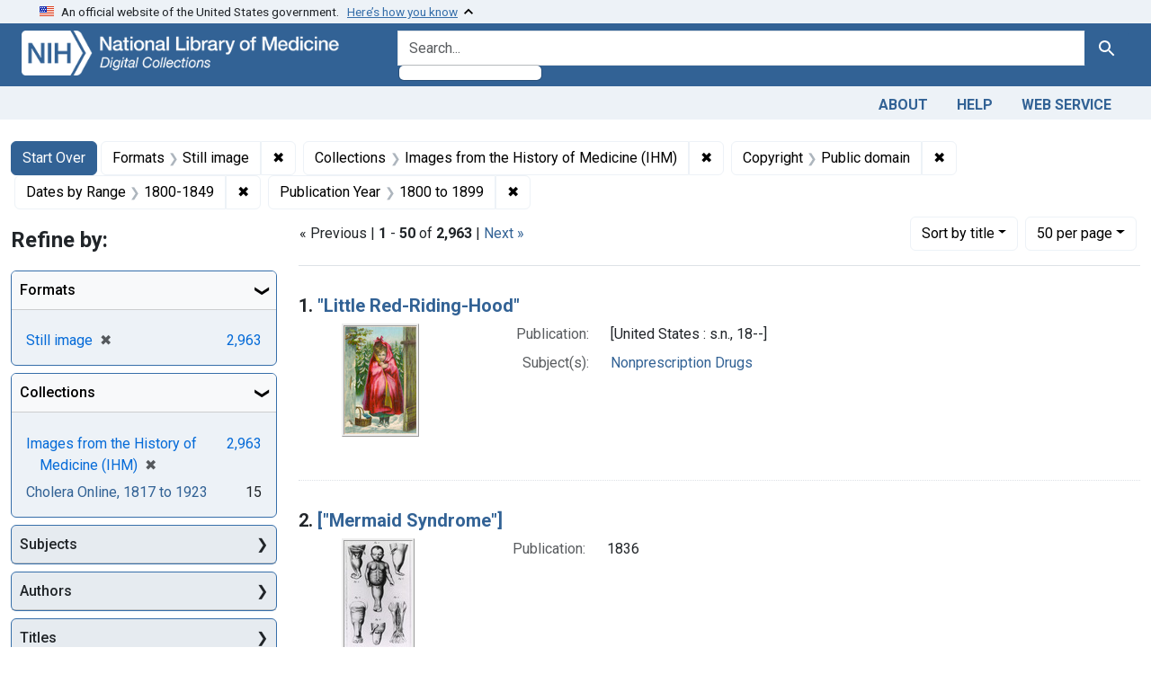

--- FILE ---
content_type: text/html; charset=utf-8
request_url: https://collections.nlm.nih.gov/?f%5Bdrep2.format%5D%5B%5D=Still+image&f%5Bdrep2.isMemberOfCollection%5D%5B%5D=DREPIHM&f%5Bdrep2.rightsFacet%5D%5B%5D=Public+domain&f%5Bexample_query_facet_field%5D%5B%5D=years_1800&per_page=50&range%5BdrepX.yearStartInt%5D%5Bbegin%5D=1800&range%5BdrepX.yearStartInt%5D%5Bend%5D=1899&sort=drep3.titleSortForm+asc
body_size: 138055
content:

<!DOCTYPE html>
<html class="no-js" lang="en">
  <head>
    <meta charset="utf-8">
    <meta http-equiv="Content-Type" content="text/html; charset=utf-8">
    <meta name="viewport" content="width=device-width, initial-scale=1, shrink-to-fit=no">

    <title>Formats: Still image / Collections: Images from the History of Medicine (IHM) / Copyright: Public domain / Dates by Range: 1800-1849 / Publication Year: &lt;span class=&quot;from&quot; data-blrl-begin=&quot;1800&quot;&gt;1800&lt;/span&gt; to &lt;span class=&quot;to&quot; data-blrl-end=&quot;1899&quot;&gt;1899&lt;/span&gt; - Digital Collections - National Library of Medicine Search Results</title>
    <script>
      document.querySelector('html').classList.remove('no-js');
    </script>
    <link href="https://collections.nlm.nih.gov/catalog/opensearch.xml" title="Digital Collections - National Library of Medicine" type="application/opensearchdescription+xml" rel="search" />
    <link rel="icon" type="image/x-icon" href="/assets/favicon-b8c01de62c74f0e46699ba411684c7102e20d583c37508a74752f5a737bd2a5c.ico" />
    <link rel="stylesheet" href="/assets/application-624872d75f01824887c553dc7f60b048da745266d14aa4fd754b4ca320e60de9.css" media="all" data-turbo-track="reload" />
      <script type="importmap" data-turbo-track="reload">{
  "imports": {
    "application": "/assets/application-1c4b701ec375046d9dcd62cbb577df29fd0bcd06fb8f2e5d3da4edef1f0b76e4.js",
    "@hotwired/turbo-rails": "/assets/turbo.min-c85b4c5406dd49df1f63e03a5b07120d39cc3e33bc2448f5e926b80514f9dfc8.js",
    "@hotwired/stimulus": "/assets/stimulus.min-dd364f16ec9504dfb72672295637a1c8838773b01c0b441bd41008124c407894.js",
    "@hotwired/stimulus-loading": "/assets/stimulus-loading-3576ce92b149ad5d6959438c6f291e2426c86df3b874c525b30faad51b0d96b3.js",
    "@github/auto-complete-element": "https://cdn.skypack.dev/@github/auto-complete-element",
    "@popperjs/core": "https://ga.jspm.io/npm:@popperjs/core@2.11.6/dist/umd/popper.min.js",
    "bootstrap": "https://ga.jspm.io/npm:bootstrap@5.2.2/dist/js/bootstrap.js",
    "chart.js": "https://ga.jspm.io/npm:chart.js@4.2.0/dist/chart.js",
    "@kurkle/color": "https://ga.jspm.io/npm:@kurkle/color@0.3.2/dist/color.esm.js",
    "blacklight/bookmark_toggle": "/assets/blacklight/bookmark_toggle-97b6e8357b4b80f49f7978d752d5b6e7e7f728fe9415742ab71b74418d689fad.js",
    "blacklight/button_focus": "/assets/blacklight/button_focus-9e15a08a7a1886d78f54ed5d25655a8a07a535dcdd4de584da5c6c6d47e4188c.js",
    "blacklight/checkbox_submit": "/assets/blacklight/checkbox_submit-7487e8aab30e3b1509ab58ee473b9a886d755332ade14642ecd98b4cff0c72ef.js",
    "blacklight/core": "/assets/blacklight/core-65db34d8f13f026bcc00abf2dc79a6d61c981f588e6e43b8ea002108656b0ae2.js",
    "blacklight": "/assets/blacklight/index-267e64c5525f71bbc998c7dcc67340a3a40ae3464988e067f0a65d7a8f5f58b3.js",
    "blacklight/modal": "/assets/blacklight/modal-68610e6a319400c036afd544e8c05c9d5cf1b64c06ec2f06c0e94e3952366553.js",
    "blacklight/modalForm": "/assets/blacklight/modalForm-02d8c117d37bf34110a491a76d0889980cb960ebfe1c1c2445e9de64e8637fee.js",
    "blacklight/search_context": "/assets/blacklight/search_context-73898e17aacbe00701917cb30c8edf9f3294ca3fa857f99e393bde1000dc4984.js",
    "blacklight-range-limit": "/assets/blacklight-range-limit/index-c720a19fcc320a3b6c8c7d971ec8b00fd470d7478346681356d611777b93f295.js",
    "controllers/application": "/assets/controllers/application-368d98631bccbf2349e0d4f8269afb3fe9625118341966de054759d96ea86c7e.js",
    "controllers/hello_controller": "/assets/controllers/hello_controller-549135e8e7c683a538c3d6d517339ba470fcfb79d62f738a0a089ba41851a554.js",
    "controllers": "/assets/controllers/index-2db729dddcc5b979110e98de4b6720f83f91a123172e87281d5a58410fc43806.js"
  }
}</script>
<link rel="modulepreload" href="/assets/application-1c4b701ec375046d9dcd62cbb577df29fd0bcd06fb8f2e5d3da4edef1f0b76e4.js">
<link rel="modulepreload" href="/assets/turbo.min-c85b4c5406dd49df1f63e03a5b07120d39cc3e33bc2448f5e926b80514f9dfc8.js">
<link rel="modulepreload" href="/assets/stimulus.min-dd364f16ec9504dfb72672295637a1c8838773b01c0b441bd41008124c407894.js">
<link rel="modulepreload" href="/assets/stimulus-loading-3576ce92b149ad5d6959438c6f291e2426c86df3b874c525b30faad51b0d96b3.js">
<link rel="modulepreload" href="https://cdn.skypack.dev/@github/auto-complete-element">
<link rel="modulepreload" href="https://ga.jspm.io/npm:@popperjs/core@2.11.6/dist/umd/popper.min.js">
<link rel="modulepreload" href="https://ga.jspm.io/npm:bootstrap@5.2.2/dist/js/bootstrap.js">
<link rel="modulepreload" href="https://ga.jspm.io/npm:chart.js@4.2.0/dist/chart.js">
<link rel="modulepreload" href="https://ga.jspm.io/npm:@kurkle/color@0.3.2/dist/color.esm.js">
<link rel="modulepreload" href="/assets/blacklight/bookmark_toggle-97b6e8357b4b80f49f7978d752d5b6e7e7f728fe9415742ab71b74418d689fad.js">
<link rel="modulepreload" href="/assets/blacklight/button_focus-9e15a08a7a1886d78f54ed5d25655a8a07a535dcdd4de584da5c6c6d47e4188c.js">
<link rel="modulepreload" href="/assets/blacklight/checkbox_submit-7487e8aab30e3b1509ab58ee473b9a886d755332ade14642ecd98b4cff0c72ef.js">
<link rel="modulepreload" href="/assets/blacklight/core-65db34d8f13f026bcc00abf2dc79a6d61c981f588e6e43b8ea002108656b0ae2.js">
<link rel="modulepreload" href="/assets/blacklight/index-267e64c5525f71bbc998c7dcc67340a3a40ae3464988e067f0a65d7a8f5f58b3.js">
<link rel="modulepreload" href="/assets/blacklight/modal-68610e6a319400c036afd544e8c05c9d5cf1b64c06ec2f06c0e94e3952366553.js">
<link rel="modulepreload" href="/assets/blacklight/modalForm-02d8c117d37bf34110a491a76d0889980cb960ebfe1c1c2445e9de64e8637fee.js">
<link rel="modulepreload" href="/assets/blacklight/search_context-73898e17aacbe00701917cb30c8edf9f3294ca3fa857f99e393bde1000dc4984.js">
<link rel="modulepreload" href="/assets/blacklight-range-limit/index-c720a19fcc320a3b6c8c7d971ec8b00fd470d7478346681356d611777b93f295.js">
<link rel="modulepreload" href="/assets/controllers/application-368d98631bccbf2349e0d4f8269afb3fe9625118341966de054759d96ea86c7e.js">
<link rel="modulepreload" href="/assets/controllers/hello_controller-549135e8e7c683a538c3d6d517339ba470fcfb79d62f738a0a089ba41851a554.js">
<link rel="modulepreload" href="/assets/controllers/index-2db729dddcc5b979110e98de4b6720f83f91a123172e87281d5a58410fc43806.js">
<script type="module">import "application"</script>
    <script src="https://code.jquery.com/jquery-3.7.1.min.js"></script>
    <meta name="csrf-param" content="authenticity_token" />
<meta name="csrf-token" content="LGnKTZR6N03FBfnns-TVl4RLX884nAz7q34vNFeeqbZnnqhV__U3-ZL5OkMfO4RIOe7IAX8UNYnwZxi1Vs_zKg" />
      <meta name="totalResults" content="2963" />
<meta name="startIndex" content="0" />
<meta name="itemsPerPage" content="50" />

  <link rel="alternate" type="application/rss+xml" title="RSS for results" href="/catalog.rss?f%5Bdrep2.format%5D%5B%5D=Still+image&amp;f%5Bdrep2.isMemberOfCollection%5D%5B%5D=DREPIHM&amp;f%5Bdrep2.rightsFacet%5D%5B%5D=Public+domain&amp;f%5Bexample_query_facet_field%5D%5B%5D=years_1800&amp;per_page=50&amp;range%5BdrepX.yearStartInt%5D%5Bbegin%5D=1800&amp;range%5BdrepX.yearStartInt%5D%5Bend%5D=1899&amp;sort=drep3.titleSortForm+asc" />
  <link rel="alternate" type="application/atom+xml" title="Atom for results" href="/catalog.atom?f%5Bdrep2.format%5D%5B%5D=Still+image&amp;f%5Bdrep2.isMemberOfCollection%5D%5B%5D=DREPIHM&amp;f%5Bdrep2.rightsFacet%5D%5B%5D=Public+domain&amp;f%5Bexample_query_facet_field%5D%5B%5D=years_1800&amp;per_page=50&amp;range%5BdrepX.yearStartInt%5D%5Bbegin%5D=1800&amp;range%5BdrepX.yearStartInt%5D%5Bend%5D=1899&amp;sort=drep3.titleSortForm+asc" />
  <link rel="alternate" type="application/json" title="JSON" href="/catalog.json?f%5Bdrep2.format%5D%5B%5D=Still+image&amp;f%5Bdrep2.isMemberOfCollection%5D%5B%5D=DREPIHM&amp;f%5Bdrep2.rightsFacet%5D%5B%5D=Public+domain&amp;f%5Bexample_query_facet_field%5D%5B%5D=years_1800&amp;per_page=50&amp;range%5BdrepX.yearStartInt%5D%5Bbegin%5D=1800&amp;range%5BdrepX.yearStartInt%5D%5Bend%5D=1899&amp;sort=drep3.titleSortForm+asc" />


	<!-- Google Tag Manager -->
	<script>(function(w,d,s,l,i){w[l]=w[l]||[];w[l].push({'gtm.start': new Date().getTime(),event:'gtm.js'});var f=d.getElementsByTagName(s)[0], j=d.createElement(s),dl=l!='dataLayer'?'&l='+l:'';j.async=true;j.src='//www.googletagmanager.com/gtm.js?id='+i+dl;f.parentNode.insertBefore(j,f);})(window,document,'script','dataLayer','GTM-MT6MLL');</script>
	<!-- End Google Tag Manager -->
	
	<!-- json Structured Metadata -->
	
  </head>
  <body class="blacklight-catalog blacklight-catalog-index">
	<!-- Google Tag Manager -->
	<noscript><iframe src="//www.googletagmanager.com/ns.html?id=GTM-MT6MLL" height="0" width="0" style="display:none;visibility:hidden" title="googletagmanager"></iframe></noscript>
	<!-- End Google Tag Manager -->
    <nav id="skip-link" role="navigation" aria-label="Skip links">
      <a class="element-invisible element-focusable rounded-bottom py-2 px-3" data-turbolinks="false" href="#search_field">Skip to search</a>
      <a class="element-invisible element-focusable rounded-bottom py-2 px-3" data-turbolinks="false" href="#main-container">Skip to main content</a>
          <a class="element-invisible element-focusable rounded-bottom py-2 px-3" data-turbolinks="false" href="#documents">Skip to first result</a>

    </nav>
    <section class="govt-banner">
  <div class="container-fluid bg-secondary">
    <div class="container">
      <div class="accordion" id="uswdsbanner">
        <div class="accordion-item">
          <h2 class="accordion-header mb-0" id="headingOne">
            <button class="accordion-button shadow-none collapsed" type="button" data-bs-toggle="collapse" data-bs-target="#collapseOne" aria-expanded="true" aria-controls="collapseOne">
              <small> An official website of the United States government. &nbsp; <span class="bluelink">Here’s how you know</span></small>
            </button>
          </h2>
          <div id="collapseOne" class="accordion-collapse collapse" aria-labelledby="headingOne" data-bs-parent="#uswdsbanner">
            <div class="accordion-body">
              <div class="row">
                <div class="col-lg-6 col-md-12 col-12">
                  <p>
                    <img src="/icon-dot-gov.svg" class="img-fluid float-start pe-2 pb-4" alt="Govt building">
                    <strong>Official websites use .gov</strong>
                    <br> A <strong>.gov </strong>website belongs to an official government organization in the United States.
                  </p>
                </div>
                <div class="col-lg-6 col-md-12 col-12">
                  <p>
                    <img src="/icon-https.svg" class="img-fluid float-start pe-2 pb-4" alt="Secure accsess">
                    <strong>Secure .gov websites use HTTPS</strong>
                    <br> A <strong>lock ( <span class="icon-lock">
                        <svg xmlns="http://www.w3.org/2000/svg" width="14" height="16" viewBox="0 0 52 64" class="usa-banner__lock-image" role="img" aria-labelledby="banner-lock-title-default banner-lock-description-default" focusable="false">
                          <title id="banner-lock-title-default">Lock</title>
                          <desc id="banner-lock-description-default">A locked padlock</desc>
                          <path fill="#000000" fill-rule="evenodd" d="M26 0c10.493 0 19 8.507 19 19v9h3a4 4 0 0 1 4 4v28a4 4 0 0 1-4 4H4a4 4 0 0 1-4-4V32a4 4 0 0 1 4-4h3v-9C7 8.507 15.507 0 26 0zm0 8c-5.979 0-10.843 4.77-10.996 10.712L15 19v9h22v-9c0-6.075-4.925-11-11-11z" />
                        </svg>
                      </span> ) </strong> or <strong>https://</strong> means you’ve safely connected to the .gov website. Share sensitive information only on official, secure websites.
                  </p>
                </div>
              </div>
            </div>
          </div>
        </div>
      </div>
    </div>
  </div>
</section>

<div class="container-fluid bg-primary">
  <div class="container branding">	
    <div class="row py-2">
      <div class="col-lg-4 col-md-5 mb-1">
        <a href="/" id="anch_0"><img src="/images/digital_collections_white.png" class="img-fluid" alt="NLM Digital Collections"></a>
      </div>
      <div class="col-lg-8 col-md-7 ">
        <form class="search-query-form" action="https://collections.nlm.nih.gov/" accept-charset="UTF-8" method="get">
  <input type="hidden" name="per_page" value="50" autocomplete="off" />
<input type="hidden" name="sort" value="drep3.titleSortForm asc" autocomplete="off" />
<input type="hidden" name="f[drep2.format][]" value="Still image" autocomplete="off" />
<input type="hidden" name="f[drep2.isMemberOfCollection][]" value="DREPIHM" autocomplete="off" />
<input type="hidden" name="f[drep2.rightsFacet][]" value="Public domain" autocomplete="off" />
<input type="hidden" name="f[example_query_facet_field][]" value="years_1800" autocomplete="off" />
<input type="hidden" name="range[drepX.yearStartInt][begin]" value="1800" autocomplete="off" />
<input type="hidden" name="range[drepX.yearStartInt][end]" value="1899" autocomplete="off" />
  <div class="input-group">
    

      <input value="all_fields" autocomplete="off" type="hidden" name="search_field" id="search_field" />

    <label class="sr-only visually-hidden" for="q">search for</label>
      <auto-complete src="/catalog/suggest" for="autocomplete-popup" class="search-autocomplete-wrapper">
        <input placeholder="Search..." class="search-q q form-control rounded-left" aria-label="search for" aria-autocomplete="list" aria-controls="autocomplete-popup" type="search" name="q" id="q" />
        <ul id="autocomplete-popup" role="listbox" aria-label="search for"></ul>
      </auto-complete>

    
    <button class="btn btn-primary search-btn" type="submit" id="search"><span class="visually-hidden-sm me-sm-1 submit-search-text">Search</span><span class="blacklight-icons blacklight-icons-"><svg xmlns="http://www.w3.org/2000/svg" fill="currentColor" aria-hidden="true" width="24" height="24" viewBox="0 0 24 24">
  <path fill="none" d="M0 0h24v24H0V0z"/><path d="M15.5 14h-.79l-.28-.27C15.41 12.59 16 11.11 16 9.5 16 5.91 13.09 3 9.5 3S3 5.91 3 9.5 5.91 16 9.5 16c1.61 0 3.09-.59 4.23-1.57l.27.28v.79l5 4.99L20.49 19l-4.99-5zm-6 0C7.01 14 5 11.99 5 9.5S7.01 5 9.5 5 14 7.01 14 9.5 11.99 14 9.5 14z"/>
</svg>
</span></button>
  </div>
</form>

      </div>
    </div>
  </div>
</div>

<div class="container-fluid bg-secondary">
  <div class="container">
	<nav class="navbar navbar-expand navbar-light p-1">
      <ul class="navbar-nav ms-auto">
        <li class="nav-item"><a class="nav-link" href="/about">About</a></li>
        <li class="nav-item"><a class="nav-link" href="/help">Help</a></li>
        <li class="nav-item"><a class="nav-link" href="/web_service">Web Service</a></li>
      </ul>
    </nav>
  </div>  
</div>

    <main id="main-container" class="container mt-4" role="main" aria-label="Main content">
        <h1 class="sr-only visually-hidden top-content-title">Search</h1>


  <div id="appliedParams" class="clearfix constraints-container">
    <h2 class="sr-only visually-hidden">Search Constraints</h2>

  <a class="catalog_startOverLink btn btn-primary" href="/">Start Over</a>

    <span class="constraints-label sr-only visually-hidden">You searched for:</span>
    

    <span class="btn-group applied-filter constraint filter filter-drep2-format">
  <span class="constraint-value btn btn-outline-secondary">
      <span class="filter-name">Formats</span>
      <span class="filter-value" title="Still image">Still image</span>
  </span>
    <a class="btn btn-outline-secondary remove" href="https://collections.nlm.nih.gov/?f%5Bdrep2.isMemberOfCollection%5D%5B%5D=DREPIHM&amp;f%5Bdrep2.rightsFacet%5D%5B%5D=Public+domain&amp;f%5Bexample_query_facet_field%5D%5B%5D=years_1800&amp;per_page=50&amp;range%5BdrepX.yearStartInt%5D%5Bbegin%5D=1800&amp;range%5BdrepX.yearStartInt%5D%5Bend%5D=1899&amp;sort=drep3.titleSortForm+asc">
      <span class="remove-icon" aria-hidden="true">✖</span>
      <span class="sr-only visually-hidden">
        Remove constraint Formats: Still image
      </span>
</a></span>

<span class="btn-group applied-filter constraint filter filter-drep2-ismemberofcollection">
  <span class="constraint-value btn btn-outline-secondary">
      <span class="filter-name">Collections</span>
      <span class="filter-value" title="Images from the History of Medicine (IHM)">Images from the History of Medicine (IHM)</span>
  </span>
    <a class="btn btn-outline-secondary remove" href="https://collections.nlm.nih.gov/?f%5Bdrep2.format%5D%5B%5D=Still+image&amp;f%5Bdrep2.rightsFacet%5D%5B%5D=Public+domain&amp;f%5Bexample_query_facet_field%5D%5B%5D=years_1800&amp;per_page=50&amp;range%5BdrepX.yearStartInt%5D%5Bbegin%5D=1800&amp;range%5BdrepX.yearStartInt%5D%5Bend%5D=1899&amp;sort=drep3.titleSortForm+asc">
      <span class="remove-icon" aria-hidden="true">✖</span>
      <span class="sr-only visually-hidden">
        Remove constraint Collections: Images from the History of Medicine (IHM)
      </span>
</a></span>

<span class="btn-group applied-filter constraint filter filter-drep2-rightsfacet">
  <span class="constraint-value btn btn-outline-secondary">
      <span class="filter-name">Copyright</span>
      <span class="filter-value" title="Public domain">Public domain</span>
  </span>
    <a class="btn btn-outline-secondary remove" href="https://collections.nlm.nih.gov/?f%5Bdrep2.format%5D%5B%5D=Still+image&amp;f%5Bdrep2.isMemberOfCollection%5D%5B%5D=DREPIHM&amp;f%5Bexample_query_facet_field%5D%5B%5D=years_1800&amp;per_page=50&amp;range%5BdrepX.yearStartInt%5D%5Bbegin%5D=1800&amp;range%5BdrepX.yearStartInt%5D%5Bend%5D=1899&amp;sort=drep3.titleSortForm+asc">
      <span class="remove-icon" aria-hidden="true">✖</span>
      <span class="sr-only visually-hidden">
        Remove constraint Copyright: Public domain
      </span>
</a></span>

<span class="btn-group applied-filter constraint filter filter-example_query_facet_field">
  <span class="constraint-value btn btn-outline-secondary">
      <span class="filter-name">Dates by Range</span>
      <span class="filter-value" title="1800-1849">1800-1849</span>
  </span>
    <a class="btn btn-outline-secondary remove" href="https://collections.nlm.nih.gov/?f%5Bdrep2.format%5D%5B%5D=Still+image&amp;f%5Bdrep2.isMemberOfCollection%5D%5B%5D=DREPIHM&amp;f%5Bdrep2.rightsFacet%5D%5B%5D=Public+domain&amp;per_page=50&amp;range%5BdrepX.yearStartInt%5D%5Bbegin%5D=1800&amp;range%5BdrepX.yearStartInt%5D%5Bend%5D=1899&amp;sort=drep3.titleSortForm+asc">
      <span class="remove-icon" aria-hidden="true">✖</span>
      <span class="sr-only visually-hidden">
        Remove constraint Dates by Range: 1800-1849
      </span>
</a></span>

<span class="btn-group applied-filter constraint filter filter-drepx-yearstartint">
  <span class="constraint-value btn btn-outline-secondary">
      <span class="filter-name">Publication Year</span>
      <span class="filter-value" title="1800 to 1899"><span class="from" data-blrl-begin="1800">1800</span> to <span class="to" data-blrl-end="1899">1899</span></span>
  </span>
    <a class="btn btn-outline-secondary remove" href="https://collections.nlm.nih.gov/?f%5Bdrep2.format%5D%5B%5D=Still+image&amp;f%5Bdrep2.isMemberOfCollection%5D%5B%5D=DREPIHM&amp;f%5Bdrep2.rightsFacet%5D%5B%5D=Public+domain&amp;f%5Bexample_query_facet_field%5D%5B%5D=years_1800&amp;per_page=50&amp;sort=drep3.titleSortForm+asc">
      <span class="remove-icon" aria-hidden="true">✖</span>
      <span class="sr-only visually-hidden">
        Remove constraint Publication Year: &lt;span class=&quot;from&quot; data-blrl-begin=&quot;1800&quot;&gt;1800&lt;/span&gt; to &lt;span class=&quot;to&quot; data-blrl-end=&quot;1899&quot;&gt;1899&lt;/span&gt;
      </span>
</a></span>



</div>



      <div class="row">
  <div class="col-md-12">
    <div id="main-flashes">
      <div class="flash_messages">
    
    
    
    
</div>

    </div>
  </div>
</div>


      <div class="row">
            <section id="content" class="col-lg-9 order-last" aria-label="search results">
        





<div id="sortAndPerPage" class="sort-pagination d-md-flex justify-content-between" role="navigation" aria-label="Results navigation">
  <section class="paginate-section">
        <div class="page-links">
      &laquo; Previous | 
      <span class="page-entries">
        <strong>1</strong> - <strong>50</strong> of <strong>2,963</strong>
      </span> | 
      <a rel="next" href="/?f%5Bdrep2.format%5D%5B%5D=Still+image&amp;f%5Bdrep2.isMemberOfCollection%5D%5B%5D=DREPIHM&amp;f%5Bdrep2.rightsFacet%5D%5B%5D=Public+domain&amp;f%5Bexample_query_facet_field%5D%5B%5D=years_1800&amp;page=2&amp;per_page=50&amp;range%5BdrepX.yearStartInt%5D%5Bbegin%5D=1800&amp;range%5BdrepX.yearStartInt%5D%5Bend%5D=1899&amp;sort=drep3.titleSortForm+asc">Next &raquo;</a>

    </div>

</section>

  <div class="search-widgets">
        <div id="sort-dropdown" class="btn-group sort-dropdown">
  <button name="button" type="submit" class="btn btn-outline-secondary dropdown-toggle" aria-expanded="false" data-toggle="dropdown" data-bs-toggle="dropdown">Sort<span class="d-none d-sm-inline"> by title</span><span class="caret"></span></button>

  <div class="dropdown-menu" role="menu">
      <a class="dropdown-item " role="menuitem" href="/?f%5Bdrep2.format%5D%5B%5D=Still+image&amp;f%5Bdrep2.isMemberOfCollection%5D%5B%5D=DREPIHM&amp;f%5Bdrep2.rightsFacet%5D%5B%5D=Public+domain&amp;f%5Bexample_query_facet_field%5D%5B%5D=years_1800&amp;per_page=50&amp;range%5BdrepX.yearStartInt%5D%5Bbegin%5D=1800&amp;range%5BdrepX.yearStartInt%5D%5Bend%5D=1899&amp;sort=score+desc">relevance</a>
      <a class="dropdown-item active" role="menuitem" aria-current="page" href="/?f%5Bdrep2.format%5D%5B%5D=Still+image&amp;f%5Bdrep2.isMemberOfCollection%5D%5B%5D=DREPIHM&amp;f%5Bdrep2.rightsFacet%5D%5B%5D=Public+domain&amp;f%5Bexample_query_facet_field%5D%5B%5D=years_1800&amp;per_page=50&amp;range%5BdrepX.yearStartInt%5D%5Bbegin%5D=1800&amp;range%5BdrepX.yearStartInt%5D%5Bend%5D=1899&amp;sort=drep3.titleSortForm+asc">title</a>
  </div>
</div>



        <span class="sr-only visually-hidden">Number of results to display per page</span>
  <div id="per_page-dropdown" class="btn-group per_page-dropdown">
  <button name="button" type="submit" class="btn btn-outline-secondary dropdown-toggle" aria-expanded="false" data-toggle="dropdown" data-bs-toggle="dropdown">50<span class="sr-only visually-hidden"> per page</span><span class="d-none d-sm-inline"> per page</span><span class="caret"></span></button>

  <div class="dropdown-menu" role="menu">
      <a class="dropdown-item " role="menuitem" href="/?f%5Bdrep2.format%5D%5B%5D=Still+image&amp;f%5Bdrep2.isMemberOfCollection%5D%5B%5D=DREPIHM&amp;f%5Bdrep2.rightsFacet%5D%5B%5D=Public+domain&amp;f%5Bexample_query_facet_field%5D%5B%5D=years_1800&amp;per_page=10&amp;range%5BdrepX.yearStartInt%5D%5Bbegin%5D=1800&amp;range%5BdrepX.yearStartInt%5D%5Bend%5D=1899&amp;sort=drep3.titleSortForm+asc">10<span class="sr-only visually-hidden"> per page</span></a>
      <a class="dropdown-item " role="menuitem" href="/?f%5Bdrep2.format%5D%5B%5D=Still+image&amp;f%5Bdrep2.isMemberOfCollection%5D%5B%5D=DREPIHM&amp;f%5Bdrep2.rightsFacet%5D%5B%5D=Public+domain&amp;f%5Bexample_query_facet_field%5D%5B%5D=years_1800&amp;per_page=20&amp;range%5BdrepX.yearStartInt%5D%5Bbegin%5D=1800&amp;range%5BdrepX.yearStartInt%5D%5Bend%5D=1899&amp;sort=drep3.titleSortForm+asc">20<span class="sr-only visually-hidden"> per page</span></a>
      <a class="dropdown-item active" role="menuitem" aria-current="page" href="/?f%5Bdrep2.format%5D%5B%5D=Still+image&amp;f%5Bdrep2.isMemberOfCollection%5D%5B%5D=DREPIHM&amp;f%5Bdrep2.rightsFacet%5D%5B%5D=Public+domain&amp;f%5Bexample_query_facet_field%5D%5B%5D=years_1800&amp;per_page=50&amp;range%5BdrepX.yearStartInt%5D%5Bbegin%5D=1800&amp;range%5BdrepX.yearStartInt%5D%5Bend%5D=1899&amp;sort=drep3.titleSortForm+asc">50<span class="sr-only visually-hidden"> per page</span></a>
      <a class="dropdown-item " role="menuitem" href="/?f%5Bdrep2.format%5D%5B%5D=Still+image&amp;f%5Bdrep2.isMemberOfCollection%5D%5B%5D=DREPIHM&amp;f%5Bdrep2.rightsFacet%5D%5B%5D=Public+domain&amp;f%5Bexample_query_facet_field%5D%5B%5D=years_1800&amp;per_page=100&amp;range%5BdrepX.yearStartInt%5D%5Bbegin%5D=1800&amp;range%5BdrepX.yearStartInt%5D%5Bend%5D=1899&amp;sort=drep3.titleSortForm+asc">100<span class="sr-only visually-hidden"> per page</span></a>
  </div>
</div>


      

</div>
</div>


<h2 class="sr-only visually-hidden">Search Results</h2>

  <div id="documents" class="documents-list">
  <article data-document-id="nlm-nlmuid-101444433-img" data-document-counter="1" itemscope="itemscope" itemtype="http://schema.org/Thing" class="document document-position-1">
  
    <div class="document-main-section">
      <header class="documentHeader row">
  <h3 class="index_title document-title-heading col">

    <span class="document-counter">1. </span><a data-context-href="/catalog/nlm:nlmuid-101444433-img/track?counter=1&amp;document_id=nlm%3Anlmuid-101444433-img&amp;per_page=50&amp;search_id=1207890" data-context-method="post" itemprop="name" href="/catalog/nlm:nlmuid-101444433-img">&quot;Little Red-Riding-Hood&quot;</a>
</h3>
    
</header>

      
  <div class="document-thumbnail">
    <a data-context-href="/catalog/nlm:nlmuid-101444433-img/track?counter=1&amp;document_id=nlm%3Anlmuid-101444433-img&amp;per_page=50&amp;search_id=1207890" data-context-method="post" aria-hidden="true" tabindex="-1" href="/catalog/nlm:nlmuid-101444433-img"><img alt="nlm:nlmuid-101444433-img" src="/thumb/nlm:nlmuid-101444433-img" /></a>
  </div>

      
      
      
<dl class="document-metadata dl-invert row">    <dt class="blacklight-drep2-pubconcat col-md-3">    Publication:
</dt>
  <dd class="col-md-9 blacklight-drep2-pubconcat">    [United States : s.n., 18--]
</dd>

    <dt class="blacklight-drep2-subjectaggregate col-md-3">    Subject(s):
</dt>
  <dd class="col-md-9 blacklight-drep2-subjectaggregate">    <a href="/?f%5Bdrep2.subjectAggregate%5D%5B%5D=Nonprescription+Drugs">Nonprescription Drugs</a>
</dd>

</dl>


        
    </div>

  
</article><article data-document-id="nlm-nlmuid-101434229-img" data-document-counter="2" itemscope="itemscope" itemtype="http://schema.org/Thing" class="document document-position-2">
  
    <div class="document-main-section">
      <header class="documentHeader row">
  <h3 class="index_title document-title-heading col">

    <span class="document-counter">2. </span><a data-context-href="/catalog/nlm:nlmuid-101434229-img/track?counter=2&amp;document_id=nlm%3Anlmuid-101434229-img&amp;per_page=50&amp;search_id=1207890" data-context-method="post" itemprop="name" href="/catalog/nlm:nlmuid-101434229-img">[&quot;Mermaid Syndrome&quot;]</a>
</h3>
    
</header>

      
  <div class="document-thumbnail">
    <a data-context-href="/catalog/nlm:nlmuid-101434229-img/track?counter=2&amp;document_id=nlm%3Anlmuid-101434229-img&amp;per_page=50&amp;search_id=1207890" data-context-method="post" aria-hidden="true" tabindex="-1" href="/catalog/nlm:nlmuid-101434229-img"><img alt="nlm:nlmuid-101434229-img" src="/thumb/nlm:nlmuid-101434229-img" /></a>
  </div>

      
      
      
<dl class="document-metadata dl-invert row">    <dt class="blacklight-drep2-pubconcat col-md-3">    Publication:
</dt>
  <dd class="col-md-9 blacklight-drep2-pubconcat">    1836
</dd>

</dl>


        
    </div>

  
</article><article data-document-id="nlm-nlmuid-101434420-img" data-document-counter="3" itemscope="itemscope" itemtype="http://schema.org/Thing" class="document document-position-3">
  
    <div class="document-main-section">
      <header class="documentHeader row">
  <h3 class="index_title document-title-heading col">

    <span class="document-counter">3. </span><a data-context-href="/catalog/nlm:nlmuid-101434420-img/track?counter=3&amp;document_id=nlm%3Anlmuid-101434420-img&amp;per_page=50&amp;search_id=1207890" data-context-method="post" itemprop="name" href="/catalog/nlm:nlmuid-101434420-img">&quot;Nox, somni genetrix.&quot;</a>
</h3>
    
</header>

      
  <div class="document-thumbnail">
    <a data-context-href="/catalog/nlm:nlmuid-101434420-img/track?counter=3&amp;document_id=nlm%3Anlmuid-101434420-img&amp;per_page=50&amp;search_id=1207890" data-context-method="post" aria-hidden="true" tabindex="-1" href="/catalog/nlm:nlmuid-101434420-img"><img alt="nlm:nlmuid-101434420-img" src="/thumb/nlm:nlmuid-101434420-img" /></a>
  </div>

      
      
      
<dl class="document-metadata dl-invert row">    <dt class="blacklight-drep2-authoraggregate col-md-3">    Author(s):
</dt>
  <dd class="col-md-9 blacklight-drep2-authoraggregate">    Nimmo&#39;s (R.H.) lithographic office
</dd>

    <dt class="blacklight-drep2-pubconcat col-md-3">    Publication:
</dt>
  <dd class="col-md-9 blacklight-drep2-pubconcat">    Edinburgh: Nimmo&#39;s lithographic office, 1829
</dd>

    <dt class="blacklight-drep2-subjectaggregate col-md-3">    Subject(s):
</dt>
  <dd class="col-md-9 blacklight-drep2-subjectaggregate">    <a href="/?f%5Bdrep2.subjectAggregate%5D%5B%5D=Dissection">Dissection</a><br/><a href="/?f%5Bdrep2.subjectAggregate%5D%5B%5D=Education%2C+Medical">Education, Medical</a><br/><a href="/?f%5Bdrep2.subjectAggregate%5D%5B%5D=Teaching">Teaching</a>
</dd>

</dl>


        
    </div>

  
</article><article data-document-id="nlm-nlmuid-101434265-img" data-document-counter="4" itemscope="itemscope" itemtype="http://schema.org/Thing" class="document document-position-4">
  
    <div class="document-main-section">
      <header class="documentHeader row">
  <h3 class="index_title document-title-heading col">

    <span class="document-counter">4. </span><a data-context-href="/catalog/nlm:nlmuid-101434265-img/track?counter=4&amp;document_id=nlm%3Anlmuid-101434265-img&amp;per_page=50&amp;search_id=1207890" data-context-method="post" itemprop="name" href="/catalog/nlm:nlmuid-101434265-img">[&quot;Royal Mesmerism&quot;]</a>
</h3>
    
</header>

      
  <div class="document-thumbnail">
    <a data-context-href="/catalog/nlm:nlmuid-101434265-img/track?counter=4&amp;document_id=nlm%3Anlmuid-101434265-img&amp;per_page=50&amp;search_id=1207890" data-context-method="post" aria-hidden="true" tabindex="-1" href="/catalog/nlm:nlmuid-101434265-img"><img alt="nlm:nlmuid-101434265-img" src="/thumb/nlm:nlmuid-101434265-img" /></a>
  </div>

      
      
      

        
    </div>

  
</article><article data-document-id="nlm-nlmuid-101412362-img" data-document-counter="5" itemscope="itemscope" itemtype="http://schema.org/Thing" class="document document-position-5">
  
    <div class="document-main-section">
      <header class="documentHeader row">
  <h3 class="index_title document-title-heading col">

    <span class="document-counter">5. </span><a data-context-href="/catalog/nlm:nlmuid-101412362-img/track?counter=5&amp;document_id=nlm%3Anlmuid-101412362-img&amp;per_page=50&amp;search_id=1207890" data-context-method="post" itemprop="name" href="/catalog/nlm:nlmuid-101412362-img">(Sir Astley Cooper&#39;s Statue.)</a>
</h3>
    
</header>

      
  <div class="document-thumbnail">
    <a data-context-href="/catalog/nlm:nlmuid-101412362-img/track?counter=5&amp;document_id=nlm%3Anlmuid-101412362-img&amp;per_page=50&amp;search_id=1207890" data-context-method="post" aria-hidden="true" tabindex="-1" href="/catalog/nlm:nlmuid-101412362-img"><img alt="nlm:nlmuid-101412362-img" src="/thumb/nlm:nlmuid-101412362-img" /></a>
  </div>

      
      
      
<dl class="document-metadata dl-invert row">    <dt class="blacklight-drep2-pubconcat col-md-3">    Publication:
</dt>
  <dd class="col-md-9 blacklight-drep2-pubconcat">    [18-?]
</dd>

</dl>


        
    </div>

  
</article><article data-document-id="nlm-nlmuid-101435936-img" data-document-counter="6" itemscope="itemscope" itemtype="http://schema.org/Thing" class="document document-position-6">
  
    <div class="document-main-section">
      <header class="documentHeader row">
  <h3 class="index_title document-title-heading col">

    <span class="document-counter">6. </span><a data-context-href="/catalog/nlm:nlmuid-101435936-img/track?counter=6&amp;document_id=nlm%3Anlmuid-101435936-img&amp;per_page=50&amp;search_id=1207890" data-context-method="post" itemprop="name" href="/catalog/nlm:nlmuid-101435936-img">... Le désordre et le tartre épouvantent l&#39;amour</a>
</h3>
    
</header>

      
  <div class="document-thumbnail">
    <a data-context-href="/catalog/nlm:nlmuid-101435936-img/track?counter=6&amp;document_id=nlm%3Anlmuid-101435936-img&amp;per_page=50&amp;search_id=1207890" data-context-method="post" aria-hidden="true" tabindex="-1" href="/catalog/nlm:nlmuid-101435936-img"><img alt="nlm:nlmuid-101435936-img" src="/thumb/nlm:nlmuid-101435936-img" /></a>
  </div>

      
      
      
<dl class="document-metadata dl-invert row">    <dt class="blacklight-drep2-authoraggregate col-md-3">    Author(s):
</dt>
  <dd class="col-md-9 blacklight-drep2-authoraggregate">    Lemaire, Joseph, 1782-1834 author
</dd>

    <dt class="blacklight-drep2-pubconcat col-md-3">    Publication:
</dt>
  <dd class="col-md-9 blacklight-drep2-pubconcat">    Paris: , 1818
</dd>

    <dt class="blacklight-drep2-subjectaggregate col-md-3">    Subject(s):
</dt>
  <dd class="col-md-9 blacklight-drep2-subjectaggregate">    <a href="/?f%5Bdrep2.subjectAggregate%5D%5B%5D=Toothbrushing">Toothbrushing</a>
</dd>

</dl>


        
    </div>

  
</article><article data-document-id="nlm-nlmuid-101435765-img" data-document-counter="7" itemscope="itemscope" itemtype="http://schema.org/Thing" class="document document-position-7">
  
    <div class="document-main-section">
      <header class="documentHeader row">
  <h3 class="index_title document-title-heading col">

    <span class="document-counter">7. </span><a data-context-href="/catalog/nlm:nlmuid-101435765-img/track?counter=7&amp;document_id=nlm%3Anlmuid-101435765-img&amp;per_page=50&amp;search_id=1207890" data-context-method="post" itemprop="name" href="/catalog/nlm:nlmuid-101435765-img">[16th century flush toilet]</a>
</h3>
    
</header>

      
  <div class="document-thumbnail">
    <a data-context-href="/catalog/nlm:nlmuid-101435765-img/track?counter=7&amp;document_id=nlm%3Anlmuid-101435765-img&amp;per_page=50&amp;search_id=1207890" data-context-method="post" aria-hidden="true" tabindex="-1" href="/catalog/nlm:nlmuid-101435765-img"><img alt="nlm:nlmuid-101435765-img" src="/thumb/nlm:nlmuid-101435765-img" /></a>
  </div>

      
      
      
<dl class="document-metadata dl-invert row">    <dt class="blacklight-drep2-authoraggregate col-md-3">    Author(s):
</dt>
  <dd class="col-md-9 blacklight-drep2-authoraggregate">    Harington, John, Sir, 1560-1612 Author
</dd>

    <dt class="blacklight-drep2-pubconcat col-md-3">    Publication:
</dt>
  <dd class="col-md-9 blacklight-drep2-pubconcat">    Chiswick: Whittingham, 1814
</dd>

    <dt class="blacklight-drep2-subjectaggregate col-md-3">    Subject(s):
</dt>
  <dd class="col-md-9 blacklight-drep2-subjectaggregate">    <a href="/?f%5Bdrep2.subjectAggregate%5D%5B%5D=Toilet+Facilities">Toilet Facilities</a>
</dd>

</dl>


        
    </div>

  
</article><article data-document-id="nlm-nlmuid-101435763-img" data-document-counter="8" itemscope="itemscope" itemtype="http://schema.org/Thing" class="document document-position-8">
  
    <div class="document-main-section">
      <header class="documentHeader row">
  <h3 class="index_title document-title-heading col">

    <span class="document-counter">8. </span><a data-context-href="/catalog/nlm:nlmuid-101435763-img/track?counter=8&amp;document_id=nlm%3Anlmuid-101435763-img&amp;per_page=50&amp;search_id=1207890" data-context-method="post" itemprop="name" href="/catalog/nlm:nlmuid-101435763-img">[16th century public bathroom]</a>
</h3>
    
</header>

      
  <div class="document-thumbnail">
    <a data-context-href="/catalog/nlm:nlmuid-101435763-img/track?counter=8&amp;document_id=nlm%3Anlmuid-101435763-img&amp;per_page=50&amp;search_id=1207890" data-context-method="post" aria-hidden="true" tabindex="-1" href="/catalog/nlm:nlmuid-101435763-img"><img alt="nlm:nlmuid-101435763-img" src="/thumb/nlm:nlmuid-101435763-img" /></a>
  </div>

      
      
      
<dl class="document-metadata dl-invert row">    <dt class="blacklight-drep2-authoraggregate col-md-3">    Author(s):
</dt>
  <dd class="col-md-9 blacklight-drep2-authoraggregate">    Harington, John, Sir, 1560-1612 Author
</dd>

    <dt class="blacklight-drep2-pubconcat col-md-3">    Publication:
</dt>
  <dd class="col-md-9 blacklight-drep2-pubconcat">    Chiswick: Whittingham, 1814
</dd>

    <dt class="blacklight-drep2-subjectaggregate col-md-3">    Subject(s):
</dt>
  <dd class="col-md-9 blacklight-drep2-subjectaggregate">    <a href="/?f%5Bdrep2.subjectAggregate%5D%5B%5D=Toilet+Facilities">Toilet Facilities</a>
</dd>

</dl>


        
    </div>

  
</article><article data-document-id="nlm-nlmuid-101445532-img" data-document-counter="9" itemscope="itemscope" itemtype="http://schema.org/Thing" class="document document-position-9">
  
    <div class="document-main-section">
      <header class="documentHeader row">
  <h3 class="index_title document-title-heading col">

    <span class="document-counter">9. </span><a data-context-href="/catalog/nlm:nlmuid-101445532-img/track?counter=9&amp;document_id=nlm%3Anlmuid-101445532-img&amp;per_page=50&amp;search_id=1207890" data-context-method="post" itemprop="name" href="/catalog/nlm:nlmuid-101445532-img">1719 Pennsylvania Ave. quarters</a>
</h3>
    
</header>

      
  <div class="document-thumbnail">
    <a data-context-href="/catalog/nlm:nlmuid-101445532-img/track?counter=9&amp;document_id=nlm%3Anlmuid-101445532-img&amp;per_page=50&amp;search_id=1207890" data-context-method="post" aria-hidden="true" tabindex="-1" href="/catalog/nlm:nlmuid-101445532-img"><img alt="nlm:nlmuid-101445532-img" src="/thumb/nlm:nlmuid-101445532-img" /></a>
  </div>

      
      
      
<dl class="document-metadata dl-invert row">    <dt class="blacklight-drep2-pubconcat col-md-3">    Publication:
</dt>
  <dd class="col-md-9 blacklight-drep2-pubconcat">    [1819?]
</dd>

    <dt class="blacklight-drep2-subjectaggregate col-md-3">    Subject(s):
</dt>
  <dd class="col-md-9 blacklight-drep2-subjectaggregate">    <a href="/?f%5Bdrep2.subjectAggregate%5D%5B%5D=Libraries%2C+Medical">Libraries, Medical</a><br/><a href="/?f%5Bdrep2.subjectAggregate%5D%5B%5D=Military+Medicine">Military Medicine</a><br/><a href="/?f%5Bdrep2.subjectAggregate%5D%5B%5D=District+of+Columbia">District of Columbia</a><br/><a href="/?f%5Bdrep2.subjectAggregate%5D%5B%5D=United+States">United States</a><br/><a href="/?f%5Bdrep2.subjectAggregate%5D%5B%5D=United+States.+War+Department">United States. War Department</a><br/><a href="/?f%5Bdrep2.subjectAggregate%5D%5B%5D=Library+of+the+Surgeon-General%27s+Office+%28U.S.%29">Library of the Surgeon-General&#39;s Office (U.S.)</a>
</dd>

</dl>


        
    </div>

  
</article><article data-document-id="nlm-nlmuid-101416222-img" data-document-counter="10" itemscope="itemscope" itemtype="http://schema.org/Thing" class="document document-position-10">
  
    <div class="document-main-section">
      <header class="documentHeader row">
  <h3 class="index_title document-title-heading col">

    <span class="document-counter">10. </span><a data-context-href="/catalog/nlm:nlmuid-101416222-img/track?counter=10&amp;document_id=nlm%3Anlmuid-101416222-img&amp;per_page=50&amp;search_id=1207890" data-context-method="post" itemprop="name" href="/catalog/nlm:nlmuid-101416222-img">[?unknown]</a>
</h3>
    
</header>

      
  <div class="document-thumbnail">
    <a data-context-href="/catalog/nlm:nlmuid-101416222-img/track?counter=10&amp;document_id=nlm%3Anlmuid-101416222-img&amp;per_page=50&amp;search_id=1207890" data-context-method="post" aria-hidden="true" tabindex="-1" href="/catalog/nlm:nlmuid-101416222-img"><img alt="nlm:nlmuid-101416222-img" src="/thumb/nlm:nlmuid-101416222-img" /></a>
  </div>

      
      
      

        
    </div>

  
</article><article data-document-id="nlm-nlmuid-101436750-img" data-document-counter="11" itemscope="itemscope" itemtype="http://schema.org/Thing" class="document document-position-11">
  
    <div class="document-main-section">
      <header class="documentHeader row">
  <h3 class="index_title document-title-heading col">

    <span class="document-counter">11. </span><a data-context-href="/catalog/nlm:nlmuid-101436750-img/track?counter=11&amp;document_id=nlm%3Anlmuid-101436750-img&amp;per_page=50&amp;search_id=1207890" data-context-method="post" itemprop="name" href="/catalog/nlm:nlmuid-101436750-img">[A delivery table]</a>
</h3>
    
</header>

      
  <div class="document-thumbnail">
    <a data-context-href="/catalog/nlm:nlmuid-101436750-img/track?counter=11&amp;document_id=nlm%3Anlmuid-101436750-img&amp;per_page=50&amp;search_id=1207890" data-context-method="post" aria-hidden="true" tabindex="-1" href="/catalog/nlm:nlmuid-101436750-img"><img alt="nlm:nlmuid-101436750-img" src="/thumb/nlm:nlmuid-101436750-img" /></a>
  </div>

      
      
      
<dl class="document-metadata dl-invert row">    <dt class="blacklight-drep2-authoraggregate col-md-3">    Author(s):
</dt>
  <dd class="col-md-9 blacklight-drep2-authoraggregate">    Osiander, Friedrich Benjamin, 1759-1822 author
</dd>

    <dt class="blacklight-drep2-pubconcat col-md-3">    Publication:
</dt>
  <dd class="col-md-9 blacklight-drep2-pubconcat">    Tübingen: Osiander, 1821
</dd>

    <dt class="blacklight-drep2-subjectaggregate col-md-3">    Subject(s):
</dt>
  <dd class="col-md-9 blacklight-drep2-subjectaggregate">    <a href="/?f%5Bdrep2.subjectAggregate%5D%5B%5D=Obstetrics">Obstetrics</a>
</dd>

</dl>


        
    </div>

  
</article><article data-document-id="nlm-nlmuid-101435957-img" data-document-counter="12" itemscope="itemscope" itemtype="http://schema.org/Thing" class="document document-position-12">
  
    <div class="document-main-section">
      <header class="documentHeader row">
  <h3 class="index_title document-title-heading col">

    <span class="document-counter">12. </span><a data-context-href="/catalog/nlm:nlmuid-101435957-img/track?counter=12&amp;document_id=nlm%3Anlmuid-101435957-img&amp;per_page=50&amp;search_id=1207890" data-context-method="post" itemprop="name" href="/catalog/nlm:nlmuid-101435957-img">[A stretcher on wheels]</a>
</h3>
    
</header>

      
  <div class="document-thumbnail">
    <a data-context-href="/catalog/nlm:nlmuid-101435957-img/track?counter=12&amp;document_id=nlm%3Anlmuid-101435957-img&amp;per_page=50&amp;search_id=1207890" data-context-method="post" aria-hidden="true" tabindex="-1" href="/catalog/nlm:nlmuid-101435957-img"><img alt="nlm:nlmuid-101435957-img" src="/thumb/nlm:nlmuid-101435957-img" /></a>
  </div>

      
      
      
<dl class="document-metadata dl-invert row">    <dt class="blacklight-drep2-authoraggregate col-md-3">    Author(s):
</dt>
  <dd class="col-md-9 blacklight-drep2-authoraggregate">    Assalini, Paolo, author
</dd>

    <dt class="blacklight-drep2-pubconcat col-md-3">    Publication:
</dt>
  <dd class="col-md-9 blacklight-drep2-pubconcat">    Milano: Pirola, 1812
</dd>

    <dt class="blacklight-drep2-subjectaggregate col-md-3">    Subject(s):
</dt>
  <dd class="col-md-9 blacklight-drep2-subjectaggregate">    <a href="/?f%5Bdrep2.subjectAggregate%5D%5B%5D=Transportation+of+Patients">Transportation of Patients</a>
</dd>

</dl>


        
    </div>

  
</article><article data-document-id="nlm-nlmuid-101433438-img" data-document-counter="13" itemscope="itemscope" itemtype="http://schema.org/Thing" class="document document-position-13">
  
    <div class="document-main-section">
      <header class="documentHeader row">
  <h3 class="index_title document-title-heading col">

    <span class="document-counter">13. </span><a data-context-href="/catalog/nlm:nlmuid-101433438-img/track?counter=13&amp;document_id=nlm%3Anlmuid-101433438-img&amp;per_page=50&amp;search_id=1207890" data-context-method="post" itemprop="name" href="/catalog/nlm:nlmuid-101433438-img">[A- Ailing]</a>
</h3>
    
</header>

      
  <div class="document-thumbnail">
    <a data-context-href="/catalog/nlm:nlmuid-101433438-img/track?counter=13&amp;document_id=nlm%3Anlmuid-101433438-img&amp;per_page=50&amp;search_id=1207890" data-context-method="post" aria-hidden="true" tabindex="-1" href="/catalog/nlm:nlmuid-101433438-img"><img alt="nlm:nlmuid-101433438-img" src="/thumb/nlm:nlmuid-101433438-img" /></a>
  </div>

      
      
      

        
    </div>

  
</article><article data-document-id="nlm-nlmuid-101416149-img" data-document-counter="14" itemscope="itemscope" itemtype="http://schema.org/Thing" class="document document-position-14">
  
    <div class="document-main-section">
      <header class="documentHeader row">
  <h3 class="index_title document-title-heading col">

    <span class="document-counter">14. </span><a data-context-href="/catalog/nlm:nlmuid-101416149-img/track?counter=14&amp;document_id=nlm%3Anlmuid-101416149-img&amp;per_page=50&amp;search_id=1207890" data-context-method="post" itemprop="name" href="/catalog/nlm:nlmuid-101416149-img">[A. A. DeLaffre]</a>
</h3>
    
</header>

      
  <div class="document-thumbnail">
    <a data-context-href="/catalog/nlm:nlmuid-101416149-img/track?counter=14&amp;document_id=nlm%3Anlmuid-101416149-img&amp;per_page=50&amp;search_id=1207890" data-context-method="post" aria-hidden="true" tabindex="-1" href="/catalog/nlm:nlmuid-101416149-img"><img alt="nlm:nlmuid-101416149-img" src="/thumb/nlm:nlmuid-101416149-img" /></a>
  </div>

      
      
      

        
    </div>

  
</article><article data-document-id="nlm-nlmuid-101416097-img" data-document-counter="15" itemscope="itemscope" itemtype="http://schema.org/Thing" class="document document-position-15">
  
    <div class="document-main-section">
      <header class="documentHeader row">
  <h3 class="index_title document-title-heading col">

    <span class="document-counter">15. </span><a data-context-href="/catalog/nlm:nlmuid-101416097-img/track?counter=15&amp;document_id=nlm%3Anlmuid-101416097-img&amp;per_page=50&amp;search_id=1207890" data-context-method="post" itemprop="name" href="/catalog/nlm:nlmuid-101416097-img">[A. A. Yeomans]</a>
</h3>
    
</header>

      
  <div class="document-thumbnail">
    <a data-context-href="/catalog/nlm:nlmuid-101416097-img/track?counter=15&amp;document_id=nlm%3Anlmuid-101416097-img&amp;per_page=50&amp;search_id=1207890" data-context-method="post" aria-hidden="true" tabindex="-1" href="/catalog/nlm:nlmuid-101416097-img"><img alt="nlm:nlmuid-101416097-img" src="/thumb/nlm:nlmuid-101416097-img" /></a>
  </div>

      
      
      

        
    </div>

  
</article><article data-document-id="nlm-nlmuid-101416042-img" data-document-counter="16" itemscope="itemscope" itemtype="http://schema.org/Thing" class="document document-position-16">
  
    <div class="document-main-section">
      <header class="documentHeader row">
  <h3 class="index_title document-title-heading col">

    <span class="document-counter">16. </span><a data-context-href="/catalog/nlm:nlmuid-101416042-img/track?counter=16&amp;document_id=nlm%3Anlmuid-101416042-img&amp;per_page=50&amp;search_id=1207890" data-context-method="post" itemprop="name" href="/catalog/nlm:nlmuid-101416042-img">[A. B. Campbell]</a>
</h3>
    
</header>

      
  <div class="document-thumbnail">
    <a data-context-href="/catalog/nlm:nlmuid-101416042-img/track?counter=16&amp;document_id=nlm%3Anlmuid-101416042-img&amp;per_page=50&amp;search_id=1207890" data-context-method="post" aria-hidden="true" tabindex="-1" href="/catalog/nlm:nlmuid-101416042-img"><img alt="nlm:nlmuid-101416042-img" src="/thumb/nlm:nlmuid-101416042-img" /></a>
  </div>

      
      
      

        
    </div>

  
</article><article data-document-id="nlm-nlmuid-101410448-img" data-document-counter="17" itemscope="itemscope" itemtype="http://schema.org/Thing" class="document document-position-17">
  
    <div class="document-main-section">
      <header class="documentHeader row">
  <h3 class="index_title document-title-heading col">

    <span class="document-counter">17. </span><a data-context-href="/catalog/nlm:nlmuid-101410448-img/track?counter=17&amp;document_id=nlm%3Anlmuid-101410448-img&amp;per_page=50&amp;search_id=1207890" data-context-method="post" itemprop="name" href="/catalog/nlm:nlmuid-101410448-img">A. C. Bernays, M.D., St. Louis</a>
</h3>
    
</header>

      
  <div class="document-thumbnail">
    <a data-context-href="/catalog/nlm:nlmuid-101410448-img/track?counter=17&amp;document_id=nlm%3Anlmuid-101410448-img&amp;per_page=50&amp;search_id=1207890" data-context-method="post" aria-hidden="true" tabindex="-1" href="/catalog/nlm:nlmuid-101410448-img"><img alt="nlm:nlmuid-101410448-img" src="/thumb/nlm:nlmuid-101410448-img" /></a>
  </div>

      
      
      
<dl class="document-metadata dl-invert row">    <dt class="blacklight-drep2-pubconcat col-md-3">    Publication:
</dt>
  <dd class="col-md-9 blacklight-drep2-pubconcat">    [18--]
</dd>

    <dt class="blacklight-drep2-subjectaggregate col-md-3">    Subject(s):
</dt>
  <dd class="col-md-9 blacklight-drep2-subjectaggregate">    <a href="/?f%5Bdrep2.subjectAggregate%5D%5B%5D=Surgeons">Surgeons</a><br/><a href="/?f%5Bdrep2.subjectAggregate%5D%5B%5D=Anatomists">Anatomists</a><br/><a href="/?f%5Bdrep2.subjectAggregate%5D%5B%5D=Gynecology">Gynecology</a>
</dd>

</dl>


        
    </div>

  
</article><article data-document-id="nlm-nlmuid-101416091-img" data-document-counter="18" itemscope="itemscope" itemtype="http://schema.org/Thing" class="document document-position-18">
  
    <div class="document-main-section">
      <header class="documentHeader row">
  <h3 class="index_title document-title-heading col">

    <span class="document-counter">18. </span><a data-context-href="/catalog/nlm:nlmuid-101416091-img/track?counter=18&amp;document_id=nlm%3Anlmuid-101416091-img&amp;per_page=50&amp;search_id=1207890" data-context-method="post" itemprop="name" href="/catalog/nlm:nlmuid-101416091-img">[A. C. Girard]</a>
</h3>
    
</header>

      
  <div class="document-thumbnail">
    <a data-context-href="/catalog/nlm:nlmuid-101416091-img/track?counter=18&amp;document_id=nlm%3Anlmuid-101416091-img&amp;per_page=50&amp;search_id=1207890" data-context-method="post" aria-hidden="true" tabindex="-1" href="/catalog/nlm:nlmuid-101416091-img"><img alt="nlm:nlmuid-101416091-img" src="/thumb/nlm:nlmuid-101416091-img" /></a>
  </div>

      
      
      

        
    </div>

  
</article><article data-document-id="nlm-nlmuid-101426346-img" data-document-counter="19" itemscope="itemscope" itemtype="http://schema.org/Thing" class="document document-position-19">
  
    <div class="document-main-section">
      <header class="documentHeader row">
  <h3 class="index_title document-title-heading col">

    <span class="document-counter">19. </span><a data-context-href="/catalog/nlm:nlmuid-101426346-img/track?counter=19&amp;document_id=nlm%3Anlmuid-101426346-img&amp;per_page=50&amp;search_id=1207890" data-context-method="post" itemprop="name" href="/catalog/nlm:nlmuid-101426346-img">A. Carlo Pigli</a>
</h3>
    
</header>

      
  <div class="document-thumbnail">
    <a data-context-href="/catalog/nlm:nlmuid-101426346-img/track?counter=19&amp;document_id=nlm%3Anlmuid-101426346-img&amp;per_page=50&amp;search_id=1207890" data-context-method="post" aria-hidden="true" tabindex="-1" href="/catalog/nlm:nlmuid-101426346-img"><img alt="nlm:nlmuid-101426346-img" src="/thumb/nlm:nlmuid-101426346-img" /></a>
  </div>

      
      
      
<dl class="document-metadata dl-invert row">    <dt class="blacklight-drep2-pubconcat col-md-3">    Publication:
</dt>
  <dd class="col-md-9 blacklight-drep2-pubconcat">    1832
</dd>

</dl>


        
    </div>

  
</article><article data-document-id="nlm-nlmuid-101416039-img" data-document-counter="20" itemscope="itemscope" itemtype="http://schema.org/Thing" class="document document-position-20">
  
    <div class="document-main-section">
      <header class="documentHeader row">
  <h3 class="index_title document-title-heading col">

    <span class="document-counter">20. </span><a data-context-href="/catalog/nlm:nlmuid-101416039-img/track?counter=20&amp;document_id=nlm%3Anlmuid-101416039-img&amp;per_page=50&amp;search_id=1207890" data-context-method="post" itemprop="name" href="/catalog/nlm:nlmuid-101416039-img">[A. D. Wilson]</a>
</h3>
    
</header>

      
  <div class="document-thumbnail">
    <a data-context-href="/catalog/nlm:nlmuid-101416039-img/track?counter=20&amp;document_id=nlm%3Anlmuid-101416039-img&amp;per_page=50&amp;search_id=1207890" data-context-method="post" aria-hidden="true" tabindex="-1" href="/catalog/nlm:nlmuid-101416039-img"><img alt="nlm:nlmuid-101416039-img" src="/thumb/nlm:nlmuid-101416039-img" /></a>
  </div>

      
      
      

        
    </div>

  
</article><article data-document-id="nlm-nlmuid-101414059-img" data-document-counter="21" itemscope="itemscope" itemtype="http://schema.org/Thing" class="document document-position-21">
  
    <div class="document-main-section">
      <header class="documentHeader row">
  <h3 class="index_title document-title-heading col">

    <span class="document-counter">21. </span><a data-context-href="/catalog/nlm:nlmuid-101414059-img/track?counter=21&amp;document_id=nlm%3Anlmuid-101414059-img&amp;per_page=50&amp;search_id=1207890" data-context-method="post" itemprop="name" href="/catalog/nlm:nlmuid-101414059-img">A. Dubois</a>
</h3>
    
</header>

      
  <div class="document-thumbnail">
    <a data-context-href="/catalog/nlm:nlmuid-101414059-img/track?counter=21&amp;document_id=nlm%3Anlmuid-101414059-img&amp;per_page=50&amp;search_id=1207890" data-context-method="post" aria-hidden="true" tabindex="-1" href="/catalog/nlm:nlmuid-101414059-img"><img alt="nlm:nlmuid-101414059-img" src="/thumb/nlm:nlmuid-101414059-img" /></a>
  </div>

      
      
      
<dl class="document-metadata dl-invert row">    <dt class="blacklight-drep2-pubconcat col-md-3">    Publication:
</dt>
  <dd class="col-md-9 blacklight-drep2-pubconcat">    Paris. : Blaisot. , 1825?
</dd>

</dl>


        
    </div>

  
</article><article data-document-id="nlm-nlmuid-101414061-img" data-document-counter="22" itemscope="itemscope" itemtype="http://schema.org/Thing" class="document document-position-22">
  
    <div class="document-main-section">
      <header class="documentHeader row">
  <h3 class="index_title document-title-heading col">

    <span class="document-counter">22. </span><a data-context-href="/catalog/nlm:nlmuid-101414061-img/track?counter=22&amp;document_id=nlm%3Anlmuid-101414061-img&amp;per_page=50&amp;search_id=1207890" data-context-method="post" itemprop="name" href="/catalog/nlm:nlmuid-101414061-img">A. Dubois</a>
</h3>
    
</header>

      
  <div class="document-thumbnail">
    <a data-context-href="/catalog/nlm:nlmuid-101414061-img/track?counter=22&amp;document_id=nlm%3Anlmuid-101414061-img&amp;per_page=50&amp;search_id=1207890" data-context-method="post" aria-hidden="true" tabindex="-1" href="/catalog/nlm:nlmuid-101414061-img"><img alt="nlm:nlmuid-101414061-img" src="/thumb/nlm:nlmuid-101414061-img" /></a>
  </div>

      
      
      
<dl class="document-metadata dl-invert row">    <dt class="blacklight-drep2-pubconcat col-md-3">    Publication:
</dt>
  <dd class="col-md-9 blacklight-drep2-pubconcat">    Paris. : Blaisot. , 1833
</dd>

</dl>


        
    </div>

  
</article><article data-document-id="nlm-nlmuid-101414072-img" data-document-counter="23" itemscope="itemscope" itemtype="http://schema.org/Thing" class="document document-position-23">
  
    <div class="document-main-section">
      <header class="documentHeader row">
  <h3 class="index_title document-title-heading col">

    <span class="document-counter">23. </span><a data-context-href="/catalog/nlm:nlmuid-101414072-img/track?counter=23&amp;document_id=nlm%3Anlmuid-101414072-img&amp;per_page=50&amp;search_id=1207890" data-context-method="post" itemprop="name" href="/catalog/nlm:nlmuid-101414072-img">A. Dubois</a>
</h3>
    
</header>

      
  <div class="document-thumbnail">
    <a data-context-href="/catalog/nlm:nlmuid-101414072-img/track?counter=23&amp;document_id=nlm%3Anlmuid-101414072-img&amp;per_page=50&amp;search_id=1207890" data-context-method="post" aria-hidden="true" tabindex="-1" href="/catalog/nlm:nlmuid-101414072-img"><img alt="nlm:nlmuid-101414072-img" src="/thumb/nlm:nlmuid-101414072-img" /></a>
  </div>

      
      
      
<dl class="document-metadata dl-invert row">    <dt class="blacklight-drep2-pubconcat col-md-3">    Publication:
</dt>
  <dd class="col-md-9 blacklight-drep2-pubconcat">    1823
</dd>

</dl>


        
    </div>

  
</article><article data-document-id="nlm-nlmuid-101409862-img" data-document-counter="24" itemscope="itemscope" itemtype="http://schema.org/Thing" class="document document-position-24">
  
    <div class="document-main-section">
      <header class="documentHeader row">
  <h3 class="index_title document-title-heading col">

    <span class="document-counter">24. </span><a data-context-href="/catalog/nlm:nlmuid-101409862-img/track?counter=24&amp;document_id=nlm%3Anlmuid-101409862-img&amp;per_page=50&amp;search_id=1207890" data-context-method="post" itemprop="name" href="/catalog/nlm:nlmuid-101409862-img">A. E. Barber, M.D</a>
</h3>
    
</header>

      
  <div class="document-thumbnail">
    <a data-context-href="/catalog/nlm:nlmuid-101409862-img/track?counter=24&amp;document_id=nlm%3Anlmuid-101409862-img&amp;per_page=50&amp;search_id=1207890" data-context-method="post" aria-hidden="true" tabindex="-1" href="/catalog/nlm:nlmuid-101409862-img"><img alt="nlm:nlmuid-101409862-img" src="/thumb/nlm:nlmuid-101409862-img" /></a>
  </div>

      
      
      
<dl class="document-metadata dl-invert row">    <dt class="blacklight-drep2-pubconcat col-md-3">    Publication:
</dt>
  <dd class="col-md-9 blacklight-drep2-pubconcat">    [18--]
</dd>

    <dt class="blacklight-drep2-subjectaggregate col-md-3">    Subject(s):
</dt>
  <dd class="col-md-9 blacklight-drep2-subjectaggregate">    <a href="/?f%5Bdrep2.subjectAggregate%5D%5B%5D=Physicians">Physicians</a>
</dd>

</dl>


        
    </div>

  
</article><article data-document-id="nlm-nlmuid-101416026-img" data-document-counter="25" itemscope="itemscope" itemtype="http://schema.org/Thing" class="document document-position-25">
  
    <div class="document-main-section">
      <header class="documentHeader row">
  <h3 class="index_title document-title-heading col">

    <span class="document-counter">25. </span><a data-context-href="/catalog/nlm:nlmuid-101416026-img/track?counter=25&amp;document_id=nlm%3Anlmuid-101416026-img&amp;per_page=50&amp;search_id=1207890" data-context-method="post" itemprop="name" href="/catalog/nlm:nlmuid-101416026-img">[A. H. Hoff]</a>
</h3>
    
</header>

      
  <div class="document-thumbnail">
    <a data-context-href="/catalog/nlm:nlmuid-101416026-img/track?counter=25&amp;document_id=nlm%3Anlmuid-101416026-img&amp;per_page=50&amp;search_id=1207890" data-context-method="post" aria-hidden="true" tabindex="-1" href="/catalog/nlm:nlmuid-101416026-img"><img alt="nlm:nlmuid-101416026-img" src="/thumb/nlm:nlmuid-101416026-img" /></a>
  </div>

      
      
      

        
    </div>

  
</article><article data-document-id="nlm-nlmuid-101416307-img" data-document-counter="26" itemscope="itemscope" itemtype="http://schema.org/Thing" class="document document-position-26">
  
    <div class="document-main-section">
      <header class="documentHeader row">
  <h3 class="index_title document-title-heading col">

    <span class="document-counter">26. </span><a data-context-href="/catalog/nlm:nlmuid-101416307-img/track?counter=26&amp;document_id=nlm%3Anlmuid-101416307-img&amp;per_page=50&amp;search_id=1207890" data-context-method="post" itemprop="name" href="/catalog/nlm:nlmuid-101416307-img">[A. R. Chapin]</a>
</h3>
    
</header>

      
  <div class="document-thumbnail">
    <a data-context-href="/catalog/nlm:nlmuid-101416307-img/track?counter=26&amp;document_id=nlm%3Anlmuid-101416307-img&amp;per_page=50&amp;search_id=1207890" data-context-method="post" aria-hidden="true" tabindex="-1" href="/catalog/nlm:nlmuid-101416307-img"><img alt="nlm:nlmuid-101416307-img" src="/thumb/nlm:nlmuid-101416307-img" /></a>
  </div>

      
      
      

        
    </div>

  
</article><article data-document-id="nlm-nlmuid-101428217-img" data-document-counter="27" itemscope="itemscope" itemtype="http://schema.org/Thing" class="document document-position-27">
  
    <div class="document-main-section">
      <header class="documentHeader row">
  <h3 class="index_title document-title-heading col">

    <span class="document-counter">27. </span><a data-context-href="/catalog/nlm:nlmuid-101428217-img/track?counter=27&amp;document_id=nlm%3Anlmuid-101428217-img&amp;per_page=50&amp;search_id=1207890" data-context-method="post" itemprop="name" href="/catalog/nlm:nlmuid-101428217-img">A. Scarpa</a>
</h3>
    
</header>

      
  <div class="document-thumbnail">
    <a data-context-href="/catalog/nlm:nlmuid-101428217-img/track?counter=27&amp;document_id=nlm%3Anlmuid-101428217-img&amp;per_page=50&amp;search_id=1207890" data-context-method="post" aria-hidden="true" tabindex="-1" href="/catalog/nlm:nlmuid-101428217-img"><img alt="nlm:nlmuid-101428217-img" src="/thumb/nlm:nlmuid-101428217-img" /></a>
  </div>

      
      
      
<dl class="document-metadata dl-invert row">    <dt class="blacklight-drep2-pubconcat col-md-3">    Publication:
</dt>
  <dd class="col-md-9 blacklight-drep2-pubconcat">    Milano : 1816
</dd>

</dl>


        
    </div>

  
</article><article data-document-id="nlm-nlmuid-101408154-img" data-document-counter="28" itemscope="itemscope" itemtype="http://schema.org/Thing" class="document document-position-28">
  
    <div class="document-main-section">
      <header class="documentHeader row">
  <h3 class="index_title document-title-heading col">

    <span class="document-counter">28. </span><a data-context-href="/catalog/nlm:nlmuid-101408154-img/track?counter=28&amp;document_id=nlm%3Anlmuid-101408154-img&amp;per_page=50&amp;search_id=1207890" data-context-method="post" itemprop="name" href="/catalog/nlm:nlmuid-101408154-img">A. T. Applegate</a>
</h3>
    
</header>

      
  <div class="document-thumbnail">
    <a data-context-href="/catalog/nlm:nlmuid-101408154-img/track?counter=28&amp;document_id=nlm%3Anlmuid-101408154-img&amp;per_page=50&amp;search_id=1207890" data-context-method="post" aria-hidden="true" tabindex="-1" href="/catalog/nlm:nlmuid-101408154-img"><img alt="nlm:nlmuid-101408154-img" src="/thumb/nlm:nlmuid-101408154-img" /></a>
  </div>

      
      
      
<dl class="document-metadata dl-invert row">    <dt class="blacklight-drep2-pubconcat col-md-3">    Publication:
</dt>
  <dd class="col-md-9 blacklight-drep2-pubconcat">    [18--]
</dd>

    <dt class="blacklight-drep2-subjectaggregate col-md-3">    Subject(s):
</dt>
  <dd class="col-md-9 blacklight-drep2-subjectaggregate">    <a href="/?f%5Bdrep2.subjectAggregate%5D%5B%5D=General+Practitioners">General Practitioners</a><br/><a href="/?f%5Bdrep2.subjectAggregate%5D%5B%5D=Physicians">Physicians</a>
</dd>

</dl>


        
    </div>

  
</article><article data-document-id="nlm-nlmuid-101416254-img" data-document-counter="29" itemscope="itemscope" itemtype="http://schema.org/Thing" class="document document-position-29">
  
    <div class="document-main-section">
      <header class="documentHeader row">
  <h3 class="index_title document-title-heading col">

    <span class="document-counter">29. </span><a data-context-href="/catalog/nlm:nlmuid-101416254-img/track?counter=29&amp;document_id=nlm%3Anlmuid-101416254-img&amp;per_page=50&amp;search_id=1207890" data-context-method="post" itemprop="name" href="/catalog/nlm:nlmuid-101416254-img">[A. W. Taylor]</a>
</h3>
    
</header>

      
  <div class="document-thumbnail">
    <a data-context-href="/catalog/nlm:nlmuid-101416254-img/track?counter=29&amp;document_id=nlm%3Anlmuid-101416254-img&amp;per_page=50&amp;search_id=1207890" data-context-method="post" aria-hidden="true" tabindex="-1" href="/catalog/nlm:nlmuid-101416254-img"><img alt="nlm:nlmuid-101416254-img" src="/thumb/nlm:nlmuid-101416254-img" /></a>
  </div>

      
      
      

        
    </div>

  
</article><article data-document-id="nlm-nlmuid-101416347-img" data-document-counter="30" itemscope="itemscope" itemtype="http://schema.org/Thing" class="document document-position-30">
  
    <div class="document-main-section">
      <header class="documentHeader row">
  <h3 class="index_title document-title-heading col">

    <span class="document-counter">30. </span><a data-context-href="/catalog/nlm:nlmuid-101416347-img/track?counter=30&amp;document_id=nlm%3Anlmuid-101416347-img&amp;per_page=50&amp;search_id=1207890" data-context-method="post" itemprop="name" href="/catalog/nlm:nlmuid-101416347-img">[A.A. Woodhull]</a>
</h3>
    
</header>

      
  <div class="document-thumbnail">
    <a data-context-href="/catalog/nlm:nlmuid-101416347-img/track?counter=30&amp;document_id=nlm%3Anlmuid-101416347-img&amp;per_page=50&amp;search_id=1207890" data-context-method="post" aria-hidden="true" tabindex="-1" href="/catalog/nlm:nlmuid-101416347-img"><img alt="nlm:nlmuid-101416347-img" src="/thumb/nlm:nlmuid-101416347-img" /></a>
  </div>

      
      
      

        
    </div>

  
</article><article data-document-id="nlm-nlmuid-101416213-img" data-document-counter="31" itemscope="itemscope" itemtype="http://schema.org/Thing" class="document document-position-31">
  
    <div class="document-main-section">
      <header class="documentHeader row">
  <h3 class="index_title document-title-heading col">

    <span class="document-counter">31. </span><a data-context-href="/catalog/nlm:nlmuid-101416213-img/track?counter=31&amp;document_id=nlm%3Anlmuid-101416213-img&amp;per_page=50&amp;search_id=1207890" data-context-method="post" itemprop="name" href="/catalog/nlm:nlmuid-101416213-img">[A.B. Hasson]</a>
</h3>
    
</header>

      
  <div class="document-thumbnail">
    <a data-context-href="/catalog/nlm:nlmuid-101416213-img/track?counter=31&amp;document_id=nlm%3Anlmuid-101416213-img&amp;per_page=50&amp;search_id=1207890" data-context-method="post" aria-hidden="true" tabindex="-1" href="/catalog/nlm:nlmuid-101416213-img"><img alt="nlm:nlmuid-101416213-img" src="/thumb/nlm:nlmuid-101416213-img" /></a>
  </div>

      
      
      

        
    </div>

  
</article><article data-document-id="nlm-nlmuid-101416099-img" data-document-counter="32" itemscope="itemscope" itemtype="http://schema.org/Thing" class="document document-position-32">
  
    <div class="document-main-section">
      <header class="documentHeader row">
  <h3 class="index_title document-title-heading col">

    <span class="document-counter">32. </span><a data-context-href="/catalog/nlm:nlmuid-101416099-img/track?counter=32&amp;document_id=nlm%3Anlmuid-101416099-img&amp;per_page=50&amp;search_id=1207890" data-context-method="post" itemprop="name" href="/catalog/nlm:nlmuid-101416099-img">[A.C. Hamlin]</a>
</h3>
    
</header>

      
  <div class="document-thumbnail">
    <a data-context-href="/catalog/nlm:nlmuid-101416099-img/track?counter=32&amp;document_id=nlm%3Anlmuid-101416099-img&amp;per_page=50&amp;search_id=1207890" data-context-method="post" aria-hidden="true" tabindex="-1" href="/catalog/nlm:nlmuid-101416099-img"><img alt="nlm:nlmuid-101416099-img" src="/thumb/nlm:nlmuid-101416099-img" /></a>
  </div>

      
      
      

        
    </div>

  
</article><article data-document-id="nlm-nlmuid-101416153-img" data-document-counter="33" itemscope="itemscope" itemtype="http://schema.org/Thing" class="document document-position-33">
  
    <div class="document-main-section">
      <header class="documentHeader row">
  <h3 class="index_title document-title-heading col">

    <span class="document-counter">33. </span><a data-context-href="/catalog/nlm:nlmuid-101416153-img/track?counter=33&amp;document_id=nlm%3Anlmuid-101416153-img&amp;per_page=50&amp;search_id=1207890" data-context-method="post" itemprop="name" href="/catalog/nlm:nlmuid-101416153-img">[A.F. Suter]</a>
</h3>
    
</header>

      
  <div class="document-thumbnail">
    <a data-context-href="/catalog/nlm:nlmuid-101416153-img/track?counter=33&amp;document_id=nlm%3Anlmuid-101416153-img&amp;per_page=50&amp;search_id=1207890" data-context-method="post" aria-hidden="true" tabindex="-1" href="/catalog/nlm:nlmuid-101416153-img"><img alt="nlm:nlmuid-101416153-img" src="/thumb/nlm:nlmuid-101416153-img" /></a>
  </div>

      
      
      

        
    </div>

  
</article><article data-document-id="nlm-nlmuid-101416394-img" data-document-counter="34" itemscope="itemscope" itemtype="http://schema.org/Thing" class="document document-position-34">
  
    <div class="document-main-section">
      <header class="documentHeader row">
  <h3 class="index_title document-title-heading col">

    <span class="document-counter">34. </span><a data-context-href="/catalog/nlm:nlmuid-101416394-img/track?counter=34&amp;document_id=nlm%3Anlmuid-101416394-img&amp;per_page=50&amp;search_id=1207890" data-context-method="post" itemprop="name" href="/catalog/nlm:nlmuid-101416394-img">[A.H. Smith]</a>
</h3>
    
</header>

      
  <div class="document-thumbnail">
    <a data-context-href="/catalog/nlm:nlmuid-101416394-img/track?counter=34&amp;document_id=nlm%3Anlmuid-101416394-img&amp;per_page=50&amp;search_id=1207890" data-context-method="post" aria-hidden="true" tabindex="-1" href="/catalog/nlm:nlmuid-101416394-img"><img alt="nlm:nlmuid-101416394-img" src="/thumb/nlm:nlmuid-101416394-img" /></a>
  </div>

      
      
      

        
    </div>

  
</article><article data-document-id="nlm-nlmuid-101416237-img" data-document-counter="35" itemscope="itemscope" itemtype="http://schema.org/Thing" class="document document-position-35">
  
    <div class="document-main-section">
      <header class="documentHeader row">
  <h3 class="index_title document-title-heading col">

    <span class="document-counter">35. </span><a data-context-href="/catalog/nlm:nlmuid-101416237-img/track?counter=35&amp;document_id=nlm%3Anlmuid-101416237-img&amp;per_page=50&amp;search_id=1207890" data-context-method="post" itemprop="name" href="/catalog/nlm:nlmuid-101416237-img">[A.K. Smith]</a>
</h3>
    
</header>

      
  <div class="document-thumbnail">
    <a data-context-href="/catalog/nlm:nlmuid-101416237-img/track?counter=35&amp;document_id=nlm%3Anlmuid-101416237-img&amp;per_page=50&amp;search_id=1207890" data-context-method="post" aria-hidden="true" tabindex="-1" href="/catalog/nlm:nlmuid-101416237-img"><img alt="nlm:nlmuid-101416237-img" src="/thumb/nlm:nlmuid-101416237-img" /></a>
  </div>

      
      
      

        
    </div>

  
</article><article data-document-id="nlm-nlmuid-101416144-img" data-document-counter="36" itemscope="itemscope" itemtype="http://schema.org/Thing" class="document document-position-36">
  
    <div class="document-main-section">
      <header class="documentHeader row">
  <h3 class="index_title document-title-heading col">

    <span class="document-counter">36. </span><a data-context-href="/catalog/nlm:nlmuid-101416144-img/track?counter=36&amp;document_id=nlm%3Anlmuid-101416144-img&amp;per_page=50&amp;search_id=1207890" data-context-method="post" itemprop="name" href="/catalog/nlm:nlmuid-101416144-img">[A.N. McLaren]</a>
</h3>
    
</header>

      
  <div class="document-thumbnail">
    <a data-context-href="/catalog/nlm:nlmuid-101416144-img/track?counter=36&amp;document_id=nlm%3Anlmuid-101416144-img&amp;per_page=50&amp;search_id=1207890" data-context-method="post" aria-hidden="true" tabindex="-1" href="/catalog/nlm:nlmuid-101416144-img"><img alt="nlm:nlmuid-101416144-img" src="/thumb/nlm:nlmuid-101416144-img" /></a>
  </div>

      
      
      

        
    </div>

  
</article><article data-document-id="nlm-nlmuid-101425133-img" data-document-counter="37" itemscope="itemscope" itemtype="http://schema.org/Thing" class="document document-position-37">
  
    <div class="document-main-section">
      <header class="documentHeader row">
  <h3 class="index_title document-title-heading col">

    <span class="document-counter">37. </span><a data-context-href="/catalog/nlm:nlmuid-101425133-img/track?counter=37&amp;document_id=nlm%3Anlmuid-101425133-img&amp;per_page=50&amp;search_id=1207890" data-context-method="post" itemprop="name" href="/catalog/nlm:nlmuid-101425133-img">[A.P. Davis, M.D.]</a>
</h3>
    
</header>

      
  <div class="document-thumbnail">
    <a data-context-href="/catalog/nlm:nlmuid-101425133-img/track?counter=37&amp;document_id=nlm%3Anlmuid-101425133-img&amp;per_page=50&amp;search_id=1207890" data-context-method="post" aria-hidden="true" tabindex="-1" href="/catalog/nlm:nlmuid-101425133-img"><img alt="nlm:nlmuid-101425133-img" src="/thumb/nlm:nlmuid-101425133-img" /></a>
  </div>

      
      
      
<dl class="document-metadata dl-invert row">    <dt class="blacklight-drep2-pubconcat col-md-3">    Publication:
</dt>
  <dd class="col-md-9 blacklight-drep2-pubconcat">    [1800-1899?]
</dd>

</dl>


        
    </div>

  
</article><article data-document-id="nlm-nlmuid-101427655-img" data-document-counter="38" itemscope="itemscope" itemtype="http://schema.org/Thing" class="document document-position-38">
  
    <div class="document-main-section">
      <header class="documentHeader row">
  <h3 class="index_title document-title-heading col">

    <span class="document-counter">38. </span><a data-context-href="/catalog/nlm:nlmuid-101427655-img/track?counter=38&amp;document_id=nlm%3Anlmuid-101427655-img&amp;per_page=50&amp;search_id=1207890" data-context-method="post" itemprop="name" href="/catalog/nlm:nlmuid-101427655-img">[A.W. Rothe, M.D.]</a>
</h3>
    
</header>

      
  <div class="document-thumbnail">
    <a data-context-href="/catalog/nlm:nlmuid-101427655-img/track?counter=38&amp;document_id=nlm%3Anlmuid-101427655-img&amp;per_page=50&amp;search_id=1207890" data-context-method="post" aria-hidden="true" tabindex="-1" href="/catalog/nlm:nlmuid-101427655-img"><img alt="nlm:nlmuid-101427655-img" src="/thumb/nlm:nlmuid-101427655-img" /></a>
  </div>

      
      
      
<dl class="document-metadata dl-invert row">    <dt class="blacklight-drep2-pubconcat col-md-3">    Publication:
</dt>
  <dd class="col-md-9 blacklight-drep2-pubconcat">    September 17, 1828
</dd>

</dl>


        
    </div>

  
</article><article data-document-id="nlm-nlmuid-101393479-img" data-document-counter="39" itemscope="itemscope" itemtype="http://schema.org/Thing" class="document document-position-39">
  
    <div class="document-main-section">
      <header class="documentHeader row">
  <h3 class="index_title document-title-heading col">

    <span class="document-counter">39. </span><a data-context-href="/catalog/nlm:nlmuid-101393479-img/track?counter=39&amp;document_id=nlm%3Anlmuid-101393479-img&amp;per_page=50&amp;search_id=1207890" data-context-method="post" itemprop="name" href="/catalog/nlm:nlmuid-101393479-img">Abernathey&#39;s Patent Remedy: or how to stop an unrulye tongue</a>
</h3>
    
</header>

      
  <div class="document-thumbnail">
    <a data-context-href="/catalog/nlm:nlmuid-101393479-img/track?counter=39&amp;document_id=nlm%3Anlmuid-101393479-img&amp;per_page=50&amp;search_id=1207890" data-context-method="post" aria-hidden="true" tabindex="-1" href="/catalog/nlm:nlmuid-101393479-img"><img alt="nlm:nlmuid-101393479-img" src="/thumb/nlm:nlmuid-101393479-img" /></a>
  </div>

      
      
      
<dl class="document-metadata dl-invert row">    <dt class="blacklight-drep2-pubconcat col-md-3">    Publication:
</dt>
  <dd class="col-md-9 blacklight-drep2-pubconcat">    [London] : S.W. Fores, July 21, 1825
</dd>

    <dt class="blacklight-drep2-subjectaggregate col-md-3">    Subject(s):
</dt>
  <dd class="col-md-9 blacklight-drep2-subjectaggregate">    <a href="/?f%5Bdrep2.subjectAggregate%5D%5B%5D=Therapeutics">Therapeutics</a>
</dd>

</dl>


        
    </div>

  
</article><article data-document-id="nlm-nlmuid-101393364-img" data-document-counter="40" itemscope="itemscope" itemtype="http://schema.org/Thing" class="document document-position-40">
  
    <div class="document-main-section">
      <header class="documentHeader row">
  <h3 class="index_title document-title-heading col">

    <span class="document-counter">40. </span><a data-context-href="/catalog/nlm:nlmuid-101393364-img/track?counter=40&amp;document_id=nlm%3Anlmuid-101393364-img&amp;per_page=50&amp;search_id=1207890" data-context-method="post" itemprop="name" href="/catalog/nlm:nlmuid-101393364-img">Abolition des peines corporelles</a>
</h3>
    
</header>

      
  <div class="document-thumbnail">
    <a data-context-href="/catalog/nlm:nlmuid-101393364-img/track?counter=40&amp;document_id=nlm%3Anlmuid-101393364-img&amp;per_page=50&amp;search_id=1207890" data-context-method="post" aria-hidden="true" tabindex="-1" href="/catalog/nlm:nlmuid-101393364-img"><img alt="nlm:nlmuid-101393364-img" src="/thumb/nlm:nlmuid-101393364-img" /></a>
  </div>

      
      
      
<dl class="document-metadata dl-invert row">    <dt class="blacklight-drep2-authoraggregate col-md-3">    Author(s):
</dt>
  <dd class="col-md-9 blacklight-drep2-authoraggregate">    Cham, 1819-1879 artist
</dd>

    <dt class="blacklight-drep2-pubconcat col-md-3">    Publication:
</dt>
  <dd class="col-md-9 blacklight-drep2-pubconcat">    [France: , 1847?]
</dd>

</dl>


        
    </div>

  
</article><article data-document-id="nlm-nlmuid-101434963-img" data-document-counter="41" itemscope="itemscope" itemtype="http://schema.org/Thing" class="document document-position-41">
  
    <div class="document-main-section">
      <header class="documentHeader row">
  <h3 class="index_title document-title-heading col">

    <span class="document-counter">41. </span><a data-context-href="/catalog/nlm:nlmuid-101434963-img/track?counter=41&amp;document_id=nlm%3Anlmuid-101434963-img&amp;per_page=50&amp;search_id=1207890" data-context-method="post" itemprop="name" href="/catalog/nlm:nlmuid-101434963-img">[Abraham Coles]</a>
</h3>
    
</header>

      
  <div class="document-thumbnail">
    <a data-context-href="/catalog/nlm:nlmuid-101434963-img/track?counter=41&amp;document_id=nlm%3Anlmuid-101434963-img&amp;per_page=50&amp;search_id=1207890" data-context-method="post" aria-hidden="true" tabindex="-1" href="/catalog/nlm:nlmuid-101434963-img"><img alt="nlm:nlmuid-101434963-img" src="/thumb/nlm:nlmuid-101434963-img" /></a>
  </div>

      
      
      
<dl class="document-metadata dl-invert row">    <dt class="blacklight-drep2-pubconcat col-md-3">    Publication:
</dt>
  <dd class="col-md-9 blacklight-drep2-pubconcat">    [18--]
</dd>

</dl>


        
    </div>

  
</article><article data-document-id="nlm-nlmuid-101434964-img" data-document-counter="42" itemscope="itemscope" itemtype="http://schema.org/Thing" class="document document-position-42">
  
    <div class="document-main-section">
      <header class="documentHeader row">
  <h3 class="index_title document-title-heading col">

    <span class="document-counter">42. </span><a data-context-href="/catalog/nlm:nlmuid-101434964-img/track?counter=42&amp;document_id=nlm%3Anlmuid-101434964-img&amp;per_page=50&amp;search_id=1207890" data-context-method="post" itemprop="name" href="/catalog/nlm:nlmuid-101434964-img">[Abraham Coles]</a>
</h3>
    
</header>

      
  <div class="document-thumbnail">
    <a data-context-href="/catalog/nlm:nlmuid-101434964-img/track?counter=42&amp;document_id=nlm%3Anlmuid-101434964-img&amp;per_page=50&amp;search_id=1207890" data-context-method="post" aria-hidden="true" tabindex="-1" href="/catalog/nlm:nlmuid-101434964-img"><img alt="nlm:nlmuid-101434964-img" src="/thumb/nlm:nlmuid-101434964-img" /></a>
  </div>

      
      
      
<dl class="document-metadata dl-invert row">    <dt class="blacklight-drep2-pubconcat col-md-3">    Publication:
</dt>
  <dd class="col-md-9 blacklight-drep2-pubconcat">    [18--]
</dd>

</dl>


        
    </div>

  
</article><article data-document-id="nlm-nlmuid-101412294-img" data-document-counter="43" itemscope="itemscope" itemtype="http://schema.org/Thing" class="document document-position-43">
  
    <div class="document-main-section">
      <header class="documentHeader row">
  <h3 class="index_title document-title-heading col">

    <span class="document-counter">43. </span><a data-context-href="/catalog/nlm:nlmuid-101412294-img/track?counter=43&amp;document_id=nlm%3Anlmuid-101412294-img&amp;per_page=50&amp;search_id=1207890" data-context-method="post" itemprop="name" href="/catalog/nlm:nlmuid-101412294-img">Abraham Cowley, AEt. suae XX</a>
</h3>
    
</header>

      
  <div class="document-thumbnail">
    <a data-context-href="/catalog/nlm:nlmuid-101412294-img/track?counter=43&amp;document_id=nlm%3Anlmuid-101412294-img&amp;per_page=50&amp;search_id=1207890" data-context-method="post" aria-hidden="true" tabindex="-1" href="/catalog/nlm:nlmuid-101412294-img"><img alt="nlm:nlmuid-101412294-img" src="/thumb/nlm:nlmuid-101412294-img" /></a>
  </div>

      
      
      
<dl class="document-metadata dl-invert row">    <dt class="blacklight-drep2-pubconcat col-md-3">    Publication:
</dt>
  <dd class="col-md-9 blacklight-drep2-pubconcat">    1813
</dd>

</dl>


        
    </div>

  
</article><article data-document-id="nlm-nlmuid-101656261-img" data-document-counter="44" itemscope="itemscope" itemtype="http://schema.org/Thing" class="document document-position-44">
  
    <div class="document-main-section">
      <header class="documentHeader row">
  <h3 class="index_title document-title-heading col">

    <span class="document-counter">44. </span><a data-context-href="/catalog/nlm:nlmuid-101656261-img/track?counter=44&amp;document_id=nlm%3Anlmuid-101656261-img&amp;per_page=50&amp;search_id=1207890" data-context-method="post" itemprop="name" href="/catalog/nlm:nlmuid-101656261-img">[Abraham Cowley]</a>
</h3>
    
</header>

      
  <div class="document-thumbnail">
    <a data-context-href="/catalog/nlm:nlmuid-101656261-img/track?counter=44&amp;document_id=nlm%3Anlmuid-101656261-img&amp;per_page=50&amp;search_id=1207890" data-context-method="post" aria-hidden="true" tabindex="-1" href="/catalog/nlm:nlmuid-101656261-img"><img alt="nlm:nlmuid-101656261-img" src="/thumb/nlm:nlmuid-101656261-img" /></a>
  </div>

      
      
      
<dl class="document-metadata dl-invert row">    <dt class="blacklight-drep2-pubconcat col-md-3">    Publication:
</dt>
  <dd class="col-md-9 blacklight-drep2-pubconcat">    Produced: [1800]
</dd>

    <dt class="blacklight-drep2-subjectaggregate col-md-3">    Subject(s):
</dt>
  <dd class="col-md-9 blacklight-drep2-subjectaggregate">    <a href="/?f%5Bdrep2.subjectAggregate%5D%5B%5D=Physicians">Physicians</a><br/><a href="/?f%5Bdrep2.subjectAggregate%5D%5B%5D=Cowley%2C+Abraham%2C+1618-1667.">Cowley, Abraham, 1618-1667.</a>
</dd>

</dl>


        
    </div>

  
</article><article data-document-id="nlm-nlmuid-101408692-img" data-document-counter="45" itemscope="itemscope" itemtype="http://schema.org/Thing" class="document document-position-45">
  
    <div class="document-main-section">
      <header class="documentHeader row">
  <h3 class="index_title document-title-heading col">

    <span class="document-counter">45. </span><a data-context-href="/catalog/nlm:nlmuid-101408692-img/track?counter=45&amp;document_id=nlm%3Anlmuid-101408692-img&amp;per_page=50&amp;search_id=1207890" data-context-method="post" itemprop="name" href="/catalog/nlm:nlmuid-101408692-img">Abraham J. Berry, M.D</a>
</h3>
    
</header>

      
  <div class="document-thumbnail">
    <a data-context-href="/catalog/nlm:nlmuid-101408692-img/track?counter=45&amp;document_id=nlm%3Anlmuid-101408692-img&amp;per_page=50&amp;search_id=1207890" data-context-method="post" aria-hidden="true" tabindex="-1" href="/catalog/nlm:nlmuid-101408692-img"><img alt="nlm:nlmuid-101408692-img" src="/thumb/nlm:nlmuid-101408692-img" /></a>
  </div>

      
      
      
<dl class="document-metadata dl-invert row">    <dt class="blacklight-drep2-pubconcat col-md-3">    Publication:
</dt>
  <dd class="col-md-9 blacklight-drep2-pubconcat">    18--
</dd>

    <dt class="blacklight-drep2-subjectaggregate col-md-3">    Subject(s):
</dt>
  <dd class="col-md-9 blacklight-drep2-subjectaggregate">    <a href="/?f%5Bdrep2.subjectAggregate%5D%5B%5D=Surgeons">Surgeons</a>
</dd>

</dl>


        
    </div>

  
</article><article data-document-id="nlm-nlmuid-101436414-img" data-document-counter="46" itemscope="itemscope" itemtype="http://schema.org/Thing" class="document document-position-46">
  
    <div class="document-main-section">
      <header class="documentHeader row">
  <h3 class="index_title document-title-heading col">

    <span class="document-counter">46. </span><a data-context-href="/catalog/nlm:nlmuid-101436414-img/track?counter=46&amp;document_id=nlm%3Anlmuid-101436414-img&amp;per_page=50&amp;search_id=1207890" data-context-method="post" itemprop="name" href="/catalog/nlm:nlmuid-101436414-img">[Accupuncture]</a>
</h3>
    
</header>

      
  <div class="document-thumbnail">
    <a data-context-href="/catalog/nlm:nlmuid-101436414-img/track?counter=46&amp;document_id=nlm%3Anlmuid-101436414-img&amp;per_page=50&amp;search_id=1207890" data-context-method="post" aria-hidden="true" tabindex="-1" href="/catalog/nlm:nlmuid-101436414-img"><img alt="nlm:nlmuid-101436414-img" src="/thumb/nlm:nlmuid-101436414-img" /></a>
  </div>

      
      
      

        
    </div>

  
</article><article data-document-id="nlm-nlmuid-101434643-img" data-document-counter="47" itemscope="itemscope" itemtype="http://schema.org/Thing" class="document document-position-47">
  
    <div class="document-main-section">
      <header class="documentHeader row">
  <h3 class="index_title document-title-heading col">

    <span class="document-counter">47. </span><a data-context-href="/catalog/nlm:nlmuid-101434643-img/track?counter=47&amp;document_id=nlm%3Anlmuid-101434643-img&amp;per_page=50&amp;search_id=1207890" data-context-method="post" itemprop="name" href="/catalog/nlm:nlmuid-101434643-img">Acupuncturation Needles</a>
</h3>
    
</header>

      
  <div class="document-thumbnail">
    <a data-context-href="/catalog/nlm:nlmuid-101434643-img/track?counter=47&amp;document_id=nlm%3Anlmuid-101434643-img&amp;per_page=50&amp;search_id=1207890" data-context-method="post" aria-hidden="true" tabindex="-1" href="/catalog/nlm:nlmuid-101434643-img"><img alt="nlm:nlmuid-101434643-img" src="/thumb/nlm:nlmuid-101434643-img" /></a>
  </div>

      
      
      
<dl class="document-metadata dl-invert row">    <dt class="blacklight-drep2-authoraggregate col-md-3">    Author(s):
</dt>
  <dd class="col-md-9 blacklight-drep2-authoraggregate">    Churchill, James Morss, 1796?-1863 author
</dd>

    <dt class="blacklight-drep2-pubconcat col-md-3">    Publication:
</dt>
  <dd class="col-md-9 blacklight-drep2-pubconcat">    London: Simpkin and Marshall, [1821]
</dd>

    <dt class="blacklight-drep2-subjectaggregate col-md-3">    Subject(s):
</dt>
  <dd class="col-md-9 blacklight-drep2-subjectaggregate">    <a href="/?f%5Bdrep2.subjectAggregate%5D%5B%5D=Acupuncture">Acupuncture</a><br/><a href="/?f%5Bdrep2.subjectAggregate%5D%5B%5D=Equipment+and+Supplies">Equipment and Supplies</a>
</dd>

</dl>


        
    </div>

  
</article><article data-document-id="nlm-nlmuid-101449286-img" data-document-counter="48" itemscope="itemscope" itemtype="http://schema.org/Thing" class="document document-position-48">
  
    <div class="document-main-section">
      <header class="documentHeader row">
  <h3 class="index_title document-title-heading col">

    <span class="document-counter">48. </span><a data-context-href="/catalog/nlm:nlmuid-101449286-img/track?counter=48&amp;document_id=nlm%3Anlmuid-101449286-img&amp;per_page=50&amp;search_id=1207890" data-context-method="post" itemprop="name" href="/catalog/nlm:nlmuid-101449286-img">Acupuncturation needles</a>
</h3>
    
</header>

      
  <div class="document-thumbnail">
    <a data-context-href="/catalog/nlm:nlmuid-101449286-img/track?counter=48&amp;document_id=nlm%3Anlmuid-101449286-img&amp;per_page=50&amp;search_id=1207890" data-context-method="post" aria-hidden="true" tabindex="-1" href="/catalog/nlm:nlmuid-101449286-img"><img alt="nlm:nlmuid-101449286-img" src="/thumb/nlm:nlmuid-101449286-img" /></a>
  </div>

      
      
      

        
    </div>

  
</article><article data-document-id="nlm-nlmuid-101442379-img" data-document-counter="49" itemscope="itemscope" itemtype="http://schema.org/Thing" class="document document-position-49">
  
    <div class="document-main-section">
      <header class="documentHeader row">
  <h3 class="index_title document-title-heading col">

    <span class="document-counter">49. </span><a data-context-href="/catalog/nlm:nlmuid-101442379-img/track?counter=49&amp;document_id=nlm%3Anlmuid-101442379-img&amp;per_page=50&amp;search_id=1207890" data-context-method="post" itemprop="name" href="/catalog/nlm:nlmuid-101442379-img">Adam Ferguson, L.L.D</a>
</h3>
    
</header>

      
  <div class="document-thumbnail">
    <a data-context-href="/catalog/nlm:nlmuid-101442379-img/track?counter=49&amp;document_id=nlm%3Anlmuid-101442379-img&amp;per_page=50&amp;search_id=1207890" data-context-method="post" aria-hidden="true" tabindex="-1" href="/catalog/nlm:nlmuid-101442379-img"><img alt="nlm:nlmuid-101442379-img" src="/thumb/nlm:nlmuid-101442379-img" /></a>
  </div>

      
      
      
<dl class="document-metadata dl-invert row">    <dt class="blacklight-drep2-pubconcat col-md-3">    Publication:
</dt>
  <dd class="col-md-9 blacklight-drep2-pubconcat">    London, England : T. Cadell &amp; W. Davies , March 17, 1815
</dd>

</dl>


        
    </div>

  
</article><article data-document-id="nlm-nlmuid-101416021-img" data-document-counter="50" itemscope="itemscope" itemtype="http://schema.org/Thing" class="document document-position-50">
  
    <div class="document-main-section">
      <header class="documentHeader row">
  <h3 class="index_title document-title-heading col">

    <span class="document-counter">50. </span><a data-context-href="/catalog/nlm:nlmuid-101416021-img/track?counter=50&amp;document_id=nlm%3Anlmuid-101416021-img&amp;per_page=50&amp;search_id=1207890" data-context-method="post" itemprop="name" href="/catalog/nlm:nlmuid-101416021-img">[Adrian S. Polhemus]</a>
</h3>
    
</header>

      
  <div class="document-thumbnail">
    <a data-context-href="/catalog/nlm:nlmuid-101416021-img/track?counter=50&amp;document_id=nlm%3Anlmuid-101416021-img&amp;per_page=50&amp;search_id=1207890" data-context-method="post" aria-hidden="true" tabindex="-1" href="/catalog/nlm:nlmuid-101416021-img"><img alt="nlm:nlmuid-101416021-img" src="/thumb/nlm:nlmuid-101416021-img" /></a>
  </div>

      
      
      

        
    </div>

  
</article>
</div>


 <div class="row record-padding">
  <div class="col-md-12">
    <section class="paginate-section" aria-label="pagination links">
    <ul class="pagination">
        <li class="page-item disabled">
      <a rel="prev" onclick="return false;" class="page-link" aria-label="Go to previous page" href="#">&laquo; Previous</a>
    </li>


        <li class="page-item">
      <a rel="next" class="page-link" aria-label="Go to next page" href="/?f%5Bdrep2.format%5D%5B%5D=Still+image&amp;f%5Bdrep2.isMemberOfCollection%5D%5B%5D=DREPIHM&amp;f%5Bdrep2.rightsFacet%5D%5B%5D=Public+domain&amp;f%5Bexample_query_facet_field%5D%5B%5D=years_1800&amp;page=2&amp;per_page=50&amp;range%5BdrepX.yearStartInt%5D%5Bbegin%5D=1800&amp;range%5BdrepX.yearStartInt%5D%5Bend%5D=1899&amp;sort=drep3.titleSortForm+asc">Next &raquo;</a>
    </li>

        
<li class="page-item active">
    <span class="page-link" aria-label="Current Page, Page 1" aria-current="true">1</span>
</li>


        
<li class="page-item ">
    <a rel="next" class="page-link" aria-label="Go to page 2" href="/?f%5Bdrep2.format%5D%5B%5D=Still+image&amp;f%5Bdrep2.isMemberOfCollection%5D%5B%5D=DREPIHM&amp;f%5Bdrep2.rightsFacet%5D%5B%5D=Public+domain&amp;f%5Bexample_query_facet_field%5D%5B%5D=years_1800&amp;page=2&amp;per_page=50&amp;range%5BdrepX.yearStartInt%5D%5Bbegin%5D=1800&amp;range%5BdrepX.yearStartInt%5D%5Bend%5D=1899&amp;sort=drep3.titleSortForm+asc">2</a>
</li>


        
<li class="page-item ">
    <a class="page-link" aria-label="Go to page 3" href="/?f%5Bdrep2.format%5D%5B%5D=Still+image&amp;f%5Bdrep2.isMemberOfCollection%5D%5B%5D=DREPIHM&amp;f%5Bdrep2.rightsFacet%5D%5B%5D=Public+domain&amp;f%5Bexample_query_facet_field%5D%5B%5D=years_1800&amp;page=3&amp;per_page=50&amp;range%5BdrepX.yearStartInt%5D%5Bbegin%5D=1800&amp;range%5BdrepX.yearStartInt%5D%5Bend%5D=1899&amp;sort=drep3.titleSortForm+asc">3</a>
</li>


        
<li class="page-item ">
    <a class="page-link" aria-label="Go to page 4" href="/?f%5Bdrep2.format%5D%5B%5D=Still+image&amp;f%5Bdrep2.isMemberOfCollection%5D%5B%5D=DREPIHM&amp;f%5Bdrep2.rightsFacet%5D%5B%5D=Public+domain&amp;f%5Bexample_query_facet_field%5D%5B%5D=years_1800&amp;page=4&amp;per_page=50&amp;range%5BdrepX.yearStartInt%5D%5Bbegin%5D=1800&amp;range%5BdrepX.yearStartInt%5D%5Bend%5D=1899&amp;sort=drep3.titleSortForm+asc">4</a>
</li>


        
<li class="page-item ">
    <a class="page-link" aria-label="Go to page 5" href="/?f%5Bdrep2.format%5D%5B%5D=Still+image&amp;f%5Bdrep2.isMemberOfCollection%5D%5B%5D=DREPIHM&amp;f%5Bdrep2.rightsFacet%5D%5B%5D=Public+domain&amp;f%5Bexample_query_facet_field%5D%5B%5D=years_1800&amp;page=5&amp;per_page=50&amp;range%5BdrepX.yearStartInt%5D%5Bbegin%5D=1800&amp;range%5BdrepX.yearStartInt%5D%5Bend%5D=1899&amp;sort=drep3.titleSortForm+asc">5</a>
</li>


        <li class="page-item disabled">
  <span class="page-link">…</span>
</li>


        
<li class="page-item ">
    <a class="page-link" aria-label="Go to page 59" href="/?f%5Bdrep2.format%5D%5B%5D=Still+image&amp;f%5Bdrep2.isMemberOfCollection%5D%5B%5D=DREPIHM&amp;f%5Bdrep2.rightsFacet%5D%5B%5D=Public+domain&amp;f%5Bexample_query_facet_field%5D%5B%5D=years_1800&amp;page=59&amp;per_page=50&amp;range%5BdrepX.yearStartInt%5D%5Bbegin%5D=1800&amp;range%5BdrepX.yearStartInt%5D%5Bend%5D=1899&amp;sort=drep3.titleSortForm+asc">59</a>
</li>


        
<li class="page-item ">
    <a class="page-link" aria-label="Go to page 60" href="/?f%5Bdrep2.format%5D%5B%5D=Still+image&amp;f%5Bdrep2.isMemberOfCollection%5D%5B%5D=DREPIHM&amp;f%5Bdrep2.rightsFacet%5D%5B%5D=Public+domain&amp;f%5Bexample_query_facet_field%5D%5B%5D=years_1800&amp;page=60&amp;per_page=50&amp;range%5BdrepX.yearStartInt%5D%5Bbegin%5D=1800&amp;range%5BdrepX.yearStartInt%5D%5Bend%5D=1899&amp;sort=drep3.titleSortForm+asc">60</a>
</li>


  </ul>

</section>
  </div>
 </div>



    </section>

    <section id="sidebar" class="page-sidebar col-lg-3 order-first" aria-label="limit your search">
            <div id="facets" class="facets sidenav facets-toggleable-md">
  <div class="facets-header">
    <h2 class="facets-heading">Refine by:</h2>

    <button class="navbar-toggler navbar-toggler-right" type="button" data-toggle="collapse" data-target="#facet-panel-collapse" data-bs-toggle="collapse" data-bs-target="#facet-panel-collapse" aria-controls="facet-panel-collapse" aria-expanded="false" aria-label="Toggle facets">
      <span data-show-label>Show facets</span>
      <span data-hide-label>Hide facets</span>
</button>  </div>

  <div id="facet-panel-collapse" class="facets-collapse collapse">
          <div class="card facet-limit blacklight-drep2.format facet-limit-active">
  <h3 class="card-header p-0 facet-field-heading" id="facet-drep2-format-header">
    <button
      type="button"
      class="btn w-100 d-block btn-block p-2 text-start text-left collapse-toggle "
      data-toggle="collapse"
      data-bs-toggle="collapse"
      data-target="#facet-drep2-format"
      data-bs-target="#facet-drep2-format"
      aria-expanded="true"
    >
          Formats

    </button>
  </h3>
  <div id="facet-drep2-format" aria-labelledby="facet-drep2-format-header" class="panel-collapse facet-content collapse show">
    <div class="card-body">
          
    <ul class="facet-values list-unstyled">
      <li><span class="facet-label"><span class="selected">Still image</span><a class="remove" rel="nofollow" href="https://collections.nlm.nih.gov/?f%5Bdrep2.isMemberOfCollection%5D%5B%5D=DREPIHM&amp;f%5Bdrep2.rightsFacet%5D%5B%5D=Public+domain&amp;f%5Bexample_query_facet_field%5D%5B%5D=years_1800&amp;per_page=50&amp;range%5BdrepX.yearStartInt%5D%5Bbegin%5D=1800&amp;range%5BdrepX.yearStartInt%5D%5Bend%5D=1899&amp;sort=drep3.titleSortForm+asc"><span class="remove-icon" aria-hidden="true">✖</span><span class="sr-only visually-hidden">[remove]</span></a></span><span class="selected facet-count">2,963</span></li>
    </ul>


    </div>
  </div>
</div>
<div class="card facet-limit blacklight-drep2.isMemberOfCollection facet-limit-active">
  <h3 class="card-header p-0 facet-field-heading" id="facet-drep2-ismemberofcollection-header">
    <button
      type="button"
      class="btn w-100 d-block btn-block p-2 text-start text-left collapse-toggle "
      data-toggle="collapse"
      data-bs-toggle="collapse"
      data-target="#facet-drep2-ismemberofcollection"
      data-bs-target="#facet-drep2-ismemberofcollection"
      aria-expanded="true"
    >
          Collections

    </button>
  </h3>
  <div id="facet-drep2-ismemberofcollection" aria-labelledby="facet-drep2-ismemberofcollection-header" class="panel-collapse facet-content collapse show">
    <div class="card-body">
          
    <ul class="facet-values list-unstyled">
      <li><span class="facet-label"><span class="selected">Images from the History of Medicine (IHM)</span><a class="remove" rel="nofollow" href="https://collections.nlm.nih.gov/?f%5Bdrep2.format%5D%5B%5D=Still+image&amp;f%5Bdrep2.rightsFacet%5D%5B%5D=Public+domain&amp;f%5Bexample_query_facet_field%5D%5B%5D=years_1800&amp;per_page=50&amp;range%5BdrepX.yearStartInt%5D%5Bbegin%5D=1800&amp;range%5BdrepX.yearStartInt%5D%5Bend%5D=1899&amp;sort=drep3.titleSortForm+asc"><span class="remove-icon" aria-hidden="true">✖</span><span class="sr-only visually-hidden">[remove]</span></a></span><span class="selected facet-count">2,963</span></li><li><span class="facet-label"><a class="facet-select" rel="nofollow" href="/?f%5Bdrep2.format%5D%5B%5D=Still+image&amp;f%5Bdrep2.isMemberOfCollection%5D%5B%5D=DREPIHM&amp;f%5Bdrep2.isMemberOfCollection%5D%5B%5D=DREPCHOL&amp;f%5Bdrep2.rightsFacet%5D%5B%5D=Public+domain&amp;f%5Bexample_query_facet_field%5D%5B%5D=years_1800&amp;per_page=50&amp;range%5BdrepX.yearStartInt%5D%5Bbegin%5D=1800&amp;range%5BdrepX.yearStartInt%5D%5Bend%5D=1899&amp;sort=drep3.titleSortForm+asc">Cholera Online, 1817 to 1923</a></span><span class="facet-count">15</span></li>
    </ul>


    </div>
  </div>
</div>
<div class="card facet-limit blacklight-drep2.subjectAggregate ">
  <h3 class="card-header p-0 facet-field-heading" id="facet-drep2-subjectaggregate-header">
    <button
      type="button"
      class="btn w-100 d-block btn-block p-2 text-start text-left collapse-toggle collapsed"
      data-toggle="collapse"
      data-bs-toggle="collapse"
      data-target="#facet-drep2-subjectaggregate"
      data-bs-target="#facet-drep2-subjectaggregate"
      aria-expanded="false"
    >
          Subjects

    </button>
  </h3>
  <div id="facet-drep2-subjectaggregate" aria-labelledby="facet-drep2-subjectaggregate-header" class="panel-collapse facet-content collapse ">
    <div class="card-body">
          
    <ul class="facet-values list-unstyled">
      <li><span class="facet-label"><a class="facet-select" rel="nofollow" href="/?f%5Bdrep2.format%5D%5B%5D=Still+image&amp;f%5Bdrep2.isMemberOfCollection%5D%5B%5D=DREPIHM&amp;f%5Bdrep2.rightsFacet%5D%5B%5D=Public+domain&amp;f%5Bdrep2.subjectAggregate%5D%5B%5D=Physicians&amp;f%5Bexample_query_facet_field%5D%5B%5D=years_1800&amp;per_page=50&amp;range%5BdrepX.yearStartInt%5D%5Bbegin%5D=1800&amp;range%5BdrepX.yearStartInt%5D%5Bend%5D=1899&amp;sort=drep3.titleSortForm+asc">Physicians</a></span><span class="facet-count">262</span></li><li><span class="facet-label"><a class="facet-select" rel="nofollow" href="/?f%5Bdrep2.format%5D%5B%5D=Still+image&amp;f%5Bdrep2.isMemberOfCollection%5D%5B%5D=DREPIHM&amp;f%5Bdrep2.rightsFacet%5D%5B%5D=Public+domain&amp;f%5Bdrep2.subjectAggregate%5D%5B%5D=Surgeons&amp;f%5Bexample_query_facet_field%5D%5B%5D=years_1800&amp;per_page=50&amp;range%5BdrepX.yearStartInt%5D%5Bbegin%5D=1800&amp;range%5BdrepX.yearStartInt%5D%5Bend%5D=1899&amp;sort=drep3.titleSortForm+asc">Surgeons</a></span><span class="facet-count">92</span></li><li><span class="facet-label"><a class="facet-select" rel="nofollow" href="/?f%5Bdrep2.format%5D%5B%5D=Still+image&amp;f%5Bdrep2.isMemberOfCollection%5D%5B%5D=DREPIHM&amp;f%5Bdrep2.rightsFacet%5D%5B%5D=Public+domain&amp;f%5Bdrep2.subjectAggregate%5D%5B%5D=Nonprescription+Drugs&amp;f%5Bexample_query_facet_field%5D%5B%5D=years_1800&amp;per_page=50&amp;range%5BdrepX.yearStartInt%5D%5Bbegin%5D=1800&amp;range%5BdrepX.yearStartInt%5D%5Bend%5D=1899&amp;sort=drep3.titleSortForm+asc">Nonprescription Drugs</a></span><span class="facet-count">70</span></li><li><span class="facet-label"><a class="facet-select" rel="nofollow" href="/?f%5Bdrep2.format%5D%5B%5D=Still+image&amp;f%5Bdrep2.isMemberOfCollection%5D%5B%5D=DREPIHM&amp;f%5Bdrep2.rightsFacet%5D%5B%5D=Public+domain&amp;f%5Bdrep2.subjectAggregate%5D%5B%5D=Dentistry&amp;f%5Bexample_query_facet_field%5D%5B%5D=years_1800&amp;per_page=50&amp;range%5BdrepX.yearStartInt%5D%5Bbegin%5D=1800&amp;range%5BdrepX.yearStartInt%5D%5Bend%5D=1899&amp;sort=drep3.titleSortForm+asc">Dentistry</a></span><span class="facet-count">44</span></li><li><span class="facet-label"><a class="facet-select" rel="nofollow" href="/?f%5Bdrep2.format%5D%5B%5D=Still+image&amp;f%5Bdrep2.isMemberOfCollection%5D%5B%5D=DREPIHM&amp;f%5Bdrep2.rightsFacet%5D%5B%5D=Public+domain&amp;f%5Bdrep2.subjectAggregate%5D%5B%5D=Phrenology&amp;f%5Bexample_query_facet_field%5D%5B%5D=years_1800&amp;per_page=50&amp;range%5BdrepX.yearStartInt%5D%5Bbegin%5D=1800&amp;range%5BdrepX.yearStartInt%5D%5Bend%5D=1899&amp;sort=drep3.titleSortForm+asc">Phrenology</a></span><span class="facet-count">44</span></li>
    </ul>


        <div class="more_facets">
          <a data-blacklight-modal="trigger" data-turbo="false" href="/catalog/facet/drep2.subjectAggregate?f%5Bdrep2.format%5D%5B%5D=Still+image&amp;f%5Bdrep2.isMemberOfCollection%5D%5B%5D=DREPIHM&amp;f%5Bdrep2.rightsFacet%5D%5B%5D=Public+domain&amp;f%5Bexample_query_facet_field%5D%5B%5D=years_1800&amp;per_page=50&amp;range%5BdrepX.yearStartInt%5D%5Bbegin%5D=1800&amp;range%5BdrepX.yearStartInt%5D%5Bend%5D=1899&amp;sort=drep3.titleSortForm+asc">more <span class="sr-only visually-hidden">Subjects</span> »</a>
        </div>
    </div>
  </div>
</div>
<div class="card facet-limit blacklight-drep2.authorAggregate ">
  <h3 class="card-header p-0 facet-field-heading" id="facet-drep2-authoraggregate-header">
    <button
      type="button"
      class="btn w-100 d-block btn-block p-2 text-start text-left collapse-toggle collapsed"
      data-toggle="collapse"
      data-bs-toggle="collapse"
      data-target="#facet-drep2-authoraggregate"
      data-bs-target="#facet-drep2-authoraggregate"
      aria-expanded="false"
    >
          Authors

    </button>
  </h3>
  <div id="facet-drep2-authoraggregate" aria-labelledby="facet-drep2-authoraggregate-header" class="panel-collapse facet-content collapse ">
    <div class="card-body">
          
    <ul class="facet-values list-unstyled">
      <li><span class="facet-label"><a class="facet-select" rel="nofollow" href="/?f%5Bdrep2.authorAggregate%5D%5B%5D=Cruikshank%2C+George%2C+1792-1878+artist&amp;f%5Bdrep2.format%5D%5B%5D=Still+image&amp;f%5Bdrep2.isMemberOfCollection%5D%5B%5D=DREPIHM&amp;f%5Bdrep2.rightsFacet%5D%5B%5D=Public+domain&amp;f%5Bexample_query_facet_field%5D%5B%5D=years_1800&amp;per_page=50&amp;range%5BdrepX.yearStartInt%5D%5Bbegin%5D=1800&amp;range%5BdrepX.yearStartInt%5D%5Bend%5D=1899&amp;sort=drep3.titleSortForm+asc">Cruikshank, George, 1792-1878 artist</a></span><span class="facet-count">57</span></li><li><span class="facet-label"><a class="facet-select" rel="nofollow" href="/?f%5Bdrep2.authorAggregate%5D%5B%5D=Pillbox%2C+1816-1869+artist&amp;f%5Bdrep2.format%5D%5B%5D=Still+image&amp;f%5Bdrep2.isMemberOfCollection%5D%5B%5D=DREPIHM&amp;f%5Bdrep2.rightsFacet%5D%5B%5D=Public+domain&amp;f%5Bexample_query_facet_field%5D%5B%5D=years_1800&amp;per_page=50&amp;range%5BdrepX.yearStartInt%5D%5Bbegin%5D=1800&amp;range%5BdrepX.yearStartInt%5D%5Bend%5D=1899&amp;sort=drep3.titleSortForm+asc">Pillbox, 1816-1869 artist</a></span><span class="facet-count">48</span></li><li><span class="facet-label"><a class="facet-select" rel="nofollow" href="/?f%5Bdrep2.authorAggregate%5D%5B%5D=Cham%2C+1819-1879+artist&amp;f%5Bdrep2.format%5D%5B%5D=Still+image&amp;f%5Bdrep2.isMemberOfCollection%5D%5B%5D=DREPIHM&amp;f%5Bdrep2.rightsFacet%5D%5B%5D=Public+domain&amp;f%5Bexample_query_facet_field%5D%5B%5D=years_1800&amp;per_page=50&amp;range%5BdrepX.yearStartInt%5D%5Bbegin%5D=1800&amp;range%5BdrepX.yearStartInt%5D%5Bend%5D=1899&amp;sort=drep3.titleSortForm+asc">Cham, 1819-1879 artist</a></span><span class="facet-count">29</span></li><li><span class="facet-label"><a class="facet-select" rel="nofollow" href="/?f%5Bdrep2.authorAggregate%5D%5B%5D=Boilly%2C+Louis%2C+1761-1845+artist&amp;f%5Bdrep2.format%5D%5B%5D=Still+image&amp;f%5Bdrep2.isMemberOfCollection%5D%5B%5D=DREPIHM&amp;f%5Bdrep2.rightsFacet%5D%5B%5D=Public+domain&amp;f%5Bexample_query_facet_field%5D%5B%5D=years_1800&amp;per_page=50&amp;range%5BdrepX.yearStartInt%5D%5Bbegin%5D=1800&amp;range%5BdrepX.yearStartInt%5D%5Bend%5D=1899&amp;sort=drep3.titleSortForm+asc">Boilly, Louis, 1761-1845 artist</a></span><span class="facet-count">25</span></li><li><span class="facet-label"><a class="facet-select" rel="nofollow" href="/?f%5Bdrep2.authorAggregate%5D%5B%5D=Gillray%2C+James%2C+1756-1815+artist&amp;f%5Bdrep2.format%5D%5B%5D=Still+image&amp;f%5Bdrep2.isMemberOfCollection%5D%5B%5D=DREPIHM&amp;f%5Bdrep2.rightsFacet%5D%5B%5D=Public+domain&amp;f%5Bexample_query_facet_field%5D%5B%5D=years_1800&amp;per_page=50&amp;range%5BdrepX.yearStartInt%5D%5Bbegin%5D=1800&amp;range%5BdrepX.yearStartInt%5D%5Bend%5D=1899&amp;sort=drep3.titleSortForm+asc">Gillray, James, 1756-1815 artist</a></span><span class="facet-count">24</span></li>
    </ul>


        <div class="more_facets">
          <a data-blacklight-modal="trigger" data-turbo="false" href="/catalog/facet/drep2.authorAggregate?f%5Bdrep2.format%5D%5B%5D=Still+image&amp;f%5Bdrep2.isMemberOfCollection%5D%5B%5D=DREPIHM&amp;f%5Bdrep2.rightsFacet%5D%5B%5D=Public+domain&amp;f%5Bexample_query_facet_field%5D%5B%5D=years_1800&amp;per_page=50&amp;range%5BdrepX.yearStartInt%5D%5Bbegin%5D=1800&amp;range%5BdrepX.yearStartInt%5D%5Bend%5D=1899&amp;sort=drep3.titleSortForm+asc">more <span class="sr-only visually-hidden">Authors</span> »</a>
        </div>
    </div>
  </div>
</div>
<div class="card facet-limit blacklight-drep2.titleMain ">
  <h3 class="card-header p-0 facet-field-heading" id="facet-drep2-titlemain-header">
    <button
      type="button"
      class="btn w-100 d-block btn-block p-2 text-start text-left collapse-toggle collapsed"
      data-toggle="collapse"
      data-bs-toggle="collapse"
      data-target="#facet-drep2-titlemain"
      data-bs-target="#facet-drep2-titlemain"
      aria-expanded="false"
    >
          Titles

    </button>
  </h3>
  <div id="facet-drep2-titlemain" aria-labelledby="facet-drep2-titlemain-header" class="panel-collapse facet-content collapse ">
    <div class="card-body">
          
    <ul class="facet-values list-unstyled">
      <li><span class="facet-label"><a class="facet-select" rel="nofollow" href="/?f%5Bdrep2.format%5D%5B%5D=Still+image&amp;f%5Bdrep2.isMemberOfCollection%5D%5B%5D=DREPIHM&amp;f%5Bdrep2.rightsFacet%5D%5B%5D=Public+domain&amp;f%5Bdrep2.titleMain%5D%5B%5D=%5BJoseph+K.+Barnes%5D&amp;f%5Bexample_query_facet_field%5D%5B%5D=years_1800&amp;per_page=50&amp;range%5BdrepX.yearStartInt%5D%5Bbegin%5D=1800&amp;range%5BdrepX.yearStartInt%5D%5Bend%5D=1899&amp;sort=drep3.titleSortForm+asc">[Joseph K. Barnes]</a></span><span class="facet-count">12</span></li><li><span class="facet-label"><a class="facet-select" rel="nofollow" href="/?f%5Bdrep2.format%5D%5B%5D=Still+image&amp;f%5Bdrep2.isMemberOfCollection%5D%5B%5D=DREPIHM&amp;f%5Bdrep2.rightsFacet%5D%5B%5D=Public+domain&amp;f%5Bdrep2.titleMain%5D%5B%5D=%5BChemical+apparatus%5D&amp;f%5Bexample_query_facet_field%5D%5B%5D=years_1800&amp;per_page=50&amp;range%5BdrepX.yearStartInt%5D%5Bbegin%5D=1800&amp;range%5BdrepX.yearStartInt%5D%5Bend%5D=1899&amp;sort=drep3.titleSortForm+asc">[Chemical apparatus]</a></span><span class="facet-count">7</span></li><li><span class="facet-label"><a class="facet-select" rel="nofollow" href="/?f%5Bdrep2.format%5D%5B%5D=Still+image&amp;f%5Bdrep2.isMemberOfCollection%5D%5B%5D=DREPIHM&amp;f%5Bdrep2.rightsFacet%5D%5B%5D=Public+domain&amp;f%5Bdrep2.titleMain%5D%5B%5D=Dissection+of+a+headless+pig+fetus&amp;f%5Bexample_query_facet_field%5D%5B%5D=years_1800&amp;per_page=50&amp;range%5BdrepX.yearStartInt%5D%5Bbegin%5D=1800&amp;range%5BdrepX.yearStartInt%5D%5Bend%5D=1899&amp;sort=drep3.titleSortForm+asc">Dissection of a headless pig fetus</a></span><span class="facet-count">6</span></li><li><span class="facet-label"><a class="facet-select" rel="nofollow" href="/?f%5Bdrep2.format%5D%5B%5D=Still+image&amp;f%5Bdrep2.isMemberOfCollection%5D%5B%5D=DREPIHM&amp;f%5Bdrep2.rightsFacet%5D%5B%5D=Public+domain&amp;f%5Bdrep2.titleMain%5D%5B%5D=Thos.+Whitfield%2C+Pharmacist&amp;f%5Bexample_query_facet_field%5D%5B%5D=years_1800&amp;per_page=50&amp;range%5BdrepX.yearStartInt%5D%5Bbegin%5D=1800&amp;range%5BdrepX.yearStartInt%5D%5Bend%5D=1899&amp;sort=drep3.titleSortForm+asc">Thos. Whitfield, Pharmacist</a></span><span class="facet-count">5</span></li><li><span class="facet-label"><a class="facet-select" rel="nofollow" href="/?f%5Bdrep2.format%5D%5B%5D=Still+image&amp;f%5Bdrep2.isMemberOfCollection%5D%5B%5D=DREPIHM&amp;f%5Bdrep2.rightsFacet%5D%5B%5D=Public+domain&amp;f%5Bdrep2.titleMain%5D%5B%5D=Cephalothoracopagus+conjoined+twins&amp;f%5Bexample_query_facet_field%5D%5B%5D=years_1800&amp;per_page=50&amp;range%5BdrepX.yearStartInt%5D%5Bbegin%5D=1800&amp;range%5BdrepX.yearStartInt%5D%5Bend%5D=1899&amp;sort=drep3.titleSortForm+asc">Cephalothoracopagus conjoined twins</a></span><span class="facet-count">4</span></li>
    </ul>


        <div class="more_facets">
          <a data-blacklight-modal="trigger" data-turbo="false" href="/catalog/facet/drep2.titleMain?f%5Bdrep2.format%5D%5B%5D=Still+image&amp;f%5Bdrep2.isMemberOfCollection%5D%5B%5D=DREPIHM&amp;f%5Bdrep2.rightsFacet%5D%5B%5D=Public+domain&amp;f%5Bexample_query_facet_field%5D%5B%5D=years_1800&amp;per_page=50&amp;range%5BdrepX.yearStartInt%5D%5Bbegin%5D=1800&amp;range%5BdrepX.yearStartInt%5D%5Bend%5D=1899&amp;sort=drep3.titleSortForm+asc">more <span class="sr-only visually-hidden">Titles</span> »</a>
        </div>
    </div>
  </div>
</div>
<div class="card facet-limit blacklight-drep2.language ">
  <h3 class="card-header p-0 facet-field-heading" id="facet-drep2-language-header">
    <button
      type="button"
      class="btn w-100 d-block btn-block p-2 text-start text-left collapse-toggle collapsed"
      data-toggle="collapse"
      data-bs-toggle="collapse"
      data-target="#facet-drep2-language"
      data-bs-target="#facet-drep2-language"
      aria-expanded="false"
    >
          Languages

    </button>
  </h3>
  <div id="facet-drep2-language" aria-labelledby="facet-drep2-language-header" class="panel-collapse facet-content collapse ">
    <div class="card-body">
          
    <ul class="facet-values list-unstyled">
      <li><span class="facet-label"><a class="facet-select" rel="nofollow" href="/?f%5Bdrep2.format%5D%5B%5D=Still+image&amp;f%5Bdrep2.isMemberOfCollection%5D%5B%5D=DREPIHM&amp;f%5Bdrep2.language%5D%5B%5D=English&amp;f%5Bdrep2.rightsFacet%5D%5B%5D=Public+domain&amp;f%5Bexample_query_facet_field%5D%5B%5D=years_1800&amp;per_page=50&amp;range%5BdrepX.yearStartInt%5D%5Bbegin%5D=1800&amp;range%5BdrepX.yearStartInt%5D%5Bend%5D=1899&amp;sort=drep3.titleSortForm+asc">English</a></span><span class="facet-count">427</span></li><li><span class="facet-label"><a class="facet-select" rel="nofollow" href="/?f%5Bdrep2.format%5D%5B%5D=Still+image&amp;f%5Bdrep2.isMemberOfCollection%5D%5B%5D=DREPIHM&amp;f%5Bdrep2.language%5D%5B%5D=French&amp;f%5Bdrep2.rightsFacet%5D%5B%5D=Public+domain&amp;f%5Bexample_query_facet_field%5D%5B%5D=years_1800&amp;per_page=50&amp;range%5BdrepX.yearStartInt%5D%5Bbegin%5D=1800&amp;range%5BdrepX.yearStartInt%5D%5Bend%5D=1899&amp;sort=drep3.titleSortForm+asc">French</a></span><span class="facet-count">251</span></li><li><span class="facet-label"><a class="facet-select" rel="nofollow" href="/?f%5Bdrep2.format%5D%5B%5D=Still+image&amp;f%5Bdrep2.isMemberOfCollection%5D%5B%5D=DREPIHM&amp;f%5Bdrep2.language%5D%5B%5D=German&amp;f%5Bdrep2.rightsFacet%5D%5B%5D=Public+domain&amp;f%5Bexample_query_facet_field%5D%5B%5D=years_1800&amp;per_page=50&amp;range%5BdrepX.yearStartInt%5D%5Bbegin%5D=1800&amp;range%5BdrepX.yearStartInt%5D%5Bend%5D=1899&amp;sort=drep3.titleSortForm+asc">German</a></span><span class="facet-count">37</span></li><li><span class="facet-label"><a class="facet-select" rel="nofollow" href="/?f%5Bdrep2.format%5D%5B%5D=Still+image&amp;f%5Bdrep2.isMemberOfCollection%5D%5B%5D=DREPIHM&amp;f%5Bdrep2.language%5D%5B%5D=Latin&amp;f%5Bdrep2.rightsFacet%5D%5B%5D=Public+domain&amp;f%5Bexample_query_facet_field%5D%5B%5D=years_1800&amp;per_page=50&amp;range%5BdrepX.yearStartInt%5D%5Bbegin%5D=1800&amp;range%5BdrepX.yearStartInt%5D%5Bend%5D=1899&amp;sort=drep3.titleSortForm+asc">Latin</a></span><span class="facet-count">27</span></li><li><span class="facet-label"><a class="facet-select" rel="nofollow" href="/?f%5Bdrep2.format%5D%5B%5D=Still+image&amp;f%5Bdrep2.isMemberOfCollection%5D%5B%5D=DREPIHM&amp;f%5Bdrep2.language%5D%5B%5D=Dutch&amp;f%5Bdrep2.rightsFacet%5D%5B%5D=Public+domain&amp;f%5Bexample_query_facet_field%5D%5B%5D=years_1800&amp;per_page=50&amp;range%5BdrepX.yearStartInt%5D%5Bbegin%5D=1800&amp;range%5BdrepX.yearStartInt%5D%5Bend%5D=1899&amp;sort=drep3.titleSortForm+asc">Dutch</a></span><span class="facet-count">20</span></li>
    </ul>


        <div class="more_facets">
          <a data-blacklight-modal="trigger" data-turbo="false" href="/catalog/facet/drep2.language?f%5Bdrep2.format%5D%5B%5D=Still+image&amp;f%5Bdrep2.isMemberOfCollection%5D%5B%5D=DREPIHM&amp;f%5Bdrep2.rightsFacet%5D%5B%5D=Public+domain&amp;f%5Bexample_query_facet_field%5D%5B%5D=years_1800&amp;per_page=50&amp;range%5BdrepX.yearStartInt%5D%5Bbegin%5D=1800&amp;range%5BdrepX.yearStartInt%5D%5Bend%5D=1899&amp;sort=drep3.titleSortForm+asc">more <span class="sr-only visually-hidden">Languages</span> »</a>
        </div>
    </div>
  </div>
</div>
<div class="card facet-limit blacklight-drep2.subjectGenre ">
  <h3 class="card-header p-0 facet-field-heading" id="facet-drep2-subjectgenre-header">
    <button
      type="button"
      class="btn w-100 d-block btn-block p-2 text-start text-left collapse-toggle collapsed"
      data-toggle="collapse"
      data-bs-toggle="collapse"
      data-target="#facet-drep2-subjectgenre"
      data-bs-target="#facet-drep2-subjectgenre"
      aria-expanded="false"
    >
          Genre

    </button>
  </h3>
  <div id="facet-drep2-subjectgenre" aria-labelledby="facet-drep2-subjectgenre-header" class="panel-collapse facet-content collapse ">
    <div class="card-body">
          
    <ul class="facet-values list-unstyled">
      <li><span class="facet-label"><a class="facet-select" rel="nofollow" href="/?f%5Bdrep2.format%5D%5B%5D=Still+image&amp;f%5Bdrep2.isMemberOfCollection%5D%5B%5D=DREPIHM&amp;f%5Bdrep2.rightsFacet%5D%5B%5D=Public+domain&amp;f%5Bdrep2.subjectGenre%5D%5B%5D=Portrait&amp;f%5Bexample_query_facet_field%5D%5B%5D=years_1800&amp;per_page=50&amp;range%5BdrepX.yearStartInt%5D%5Bbegin%5D=1800&amp;range%5BdrepX.yearStartInt%5D%5Bend%5D=1899&amp;sort=drep3.titleSortForm+asc">Portrait</a></span><span class="facet-count">1,449</span></li><li><span class="facet-label"><a class="facet-select" rel="nofollow" href="/?f%5Bdrep2.format%5D%5B%5D=Still+image&amp;f%5Bdrep2.isMemberOfCollection%5D%5B%5D=DREPIHM&amp;f%5Bdrep2.rightsFacet%5D%5B%5D=Public+domain&amp;f%5Bdrep2.subjectGenre%5D%5B%5D=Caricature&amp;f%5Bexample_query_facet_field%5D%5B%5D=years_1800&amp;per_page=50&amp;range%5BdrepX.yearStartInt%5D%5Bbegin%5D=1800&amp;range%5BdrepX.yearStartInt%5D%5Bend%5D=1899&amp;sort=drep3.titleSortForm+asc">Caricature</a></span><span class="facet-count">256</span></li><li><span class="facet-label"><a class="facet-select" rel="nofollow" href="/?f%5Bdrep2.format%5D%5B%5D=Still+image&amp;f%5Bdrep2.isMemberOfCollection%5D%5B%5D=DREPIHM&amp;f%5Bdrep2.rightsFacet%5D%5B%5D=Public+domain&amp;f%5Bdrep2.subjectGenre%5D%5B%5D=Book+Illustrations&amp;f%5Bexample_query_facet_field%5D%5B%5D=years_1800&amp;per_page=50&amp;range%5BdrepX.yearStartInt%5D%5Bbegin%5D=1800&amp;range%5BdrepX.yearStartInt%5D%5Bend%5D=1899&amp;sort=drep3.titleSortForm+asc">Book Illustrations</a></span><span class="facet-count">145</span></li><li><span class="facet-label"><a class="facet-select" rel="nofollow" href="/?f%5Bdrep2.format%5D%5B%5D=Still+image&amp;f%5Bdrep2.isMemberOfCollection%5D%5B%5D=DREPIHM&amp;f%5Bdrep2.rightsFacet%5D%5B%5D=Public+domain&amp;f%5Bdrep2.subjectGenre%5D%5B%5D=Pictorial+Work&amp;f%5Bexample_query_facet_field%5D%5B%5D=years_1800&amp;per_page=50&amp;range%5BdrepX.yearStartInt%5D%5Bbegin%5D=1800&amp;range%5BdrepX.yearStartInt%5D%5Bend%5D=1899&amp;sort=drep3.titleSortForm+asc">Pictorial Work</a></span><span class="facet-count">96</span></li><li><span class="facet-label"><a class="facet-select" rel="nofollow" href="/?f%5Bdrep2.format%5D%5B%5D=Still+image&amp;f%5Bdrep2.isMemberOfCollection%5D%5B%5D=DREPIHM&amp;f%5Bdrep2.rightsFacet%5D%5B%5D=Public+domain&amp;f%5Bdrep2.subjectGenre%5D%5B%5D=Advertisement&amp;f%5Bexample_query_facet_field%5D%5B%5D=years_1800&amp;per_page=50&amp;range%5BdrepX.yearStartInt%5D%5Bbegin%5D=1800&amp;range%5BdrepX.yearStartInt%5D%5Bend%5D=1899&amp;sort=drep3.titleSortForm+asc">Advertisement</a></span><span class="facet-count">74</span></li>
    </ul>


        <div class="more_facets">
          <a data-blacklight-modal="trigger" data-turbo="false" href="/catalog/facet/drep2.subjectGenre?f%5Bdrep2.format%5D%5B%5D=Still+image&amp;f%5Bdrep2.isMemberOfCollection%5D%5B%5D=DREPIHM&amp;f%5Bdrep2.rightsFacet%5D%5B%5D=Public+domain&amp;f%5Bexample_query_facet_field%5D%5B%5D=years_1800&amp;per_page=50&amp;range%5BdrepX.yearStartInt%5D%5Bbegin%5D=1800&amp;range%5BdrepX.yearStartInt%5D%5Bend%5D=1899&amp;sort=drep3.titleSortForm+asc">more <span class="sr-only visually-hidden">Genre</span> »</a>
        </div>
    </div>
  </div>
</div>
<div class="card facet-limit blacklight-drep2.rightsFacet facet-limit-active">
  <h3 class="card-header p-0 facet-field-heading" id="facet-drep2-rightsfacet-header">
    <button
      type="button"
      class="btn w-100 d-block btn-block p-2 text-start text-left collapse-toggle "
      data-toggle="collapse"
      data-bs-toggle="collapse"
      data-target="#facet-drep2-rightsfacet"
      data-bs-target="#facet-drep2-rightsfacet"
      aria-expanded="true"
    >
          Copyright

    </button>
  </h3>
  <div id="facet-drep2-rightsfacet" aria-labelledby="facet-drep2-rightsfacet-header" class="panel-collapse facet-content collapse show">
    <div class="card-body">
          
    <ul class="facet-values list-unstyled">
      <li><span class="facet-label"><span class="selected">Public domain</span><a class="remove" rel="nofollow" href="https://collections.nlm.nih.gov/?f%5Bdrep2.format%5D%5B%5D=Still+image&amp;f%5Bdrep2.isMemberOfCollection%5D%5B%5D=DREPIHM&amp;f%5Bexample_query_facet_field%5D%5B%5D=years_1800&amp;per_page=50&amp;range%5BdrepX.yearStartInt%5D%5Bbegin%5D=1800&amp;range%5BdrepX.yearStartInt%5D%5Bend%5D=1899&amp;sort=drep3.titleSortForm+asc"><span class="remove-icon" aria-hidden="true">✖</span><span class="sr-only visually-hidden">[remove]</span></a></span><span class="selected facet-count">2,963</span></li><li><span class="facet-label"><a class="facet-select" rel="nofollow" href="/?f%5Bdrep2.format%5D%5B%5D=Still+image&amp;f%5Bdrep2.isMemberOfCollection%5D%5B%5D=DREPIHM&amp;f%5Bdrep2.rightsFacet%5D%5B%5D=Public+domain&amp;f%5Bdrep2.rightsFacet%5D%5B%5D=Copyright+may+apply&amp;f%5Bexample_query_facet_field%5D%5B%5D=years_1800&amp;per_page=50&amp;range%5BdrepX.yearStartInt%5D%5Bbegin%5D=1800&amp;range%5BdrepX.yearStartInt%5D%5Bend%5D=1899&amp;sort=drep3.titleSortForm+asc">Copyright may apply</a></span><span class="facet-count">1</span></li>
    </ul>


    </div>
  </div>
</div>
<div class="card facet-limit blacklight-example_query_facet_field facet-limit-active">
  <h3 class="card-header p-0 facet-field-heading" id="facet-example_query_facet_field-header">
    <button
      type="button"
      class="btn w-100 d-block btn-block p-2 text-start text-left collapse-toggle "
      data-toggle="collapse"
      data-bs-toggle="collapse"
      data-target="#facet-example_query_facet_field"
      data-bs-target="#facet-example_query_facet_field"
      aria-expanded="true"
    >
          Dates by Range

    </button>
  </h3>
  <div id="facet-example_query_facet_field" aria-labelledby="facet-example_query_facet_field-header" class="panel-collapse facet-content collapse show">
    <div class="card-body">
          
    <ul class="facet-values list-unstyled">
      <li><span class="facet-label"><span class="selected">1800-1849</span><a class="remove" rel="nofollow" href="https://collections.nlm.nih.gov/?f%5Bdrep2.format%5D%5B%5D=Still+image&amp;f%5Bdrep2.isMemberOfCollection%5D%5B%5D=DREPIHM&amp;f%5Bdrep2.rightsFacet%5D%5B%5D=Public+domain&amp;per_page=50&amp;range%5BdrepX.yearStartInt%5D%5Bbegin%5D=1800&amp;range%5BdrepX.yearStartInt%5D%5Bend%5D=1899&amp;sort=drep3.titleSortForm+asc"><span class="remove-icon" aria-hidden="true">✖</span><span class="sr-only visually-hidden">[remove]</span></a></span><span class="selected facet-count">2,963</span></li><li><span class="facet-label"><a class="facet-select" rel="nofollow" href="/?f%5Bdrep2.format%5D%5B%5D=Still+image&amp;f%5Bdrep2.isMemberOfCollection%5D%5B%5D=DREPIHM&amp;f%5Bdrep2.rightsFacet%5D%5B%5D=Public+domain&amp;f%5Bexample_query_facet_field%5D%5B%5D=years_1800&amp;f%5Bexample_query_facet_field%5D%5B%5D=years_1850&amp;per_page=50&amp;range%5BdrepX.yearStartInt%5D%5Bbegin%5D=1800&amp;range%5BdrepX.yearStartInt%5D%5Bend%5D=1899&amp;sort=drep3.titleSortForm+asc">1850-1899</a></span><span class="facet-count">1,344</span></li><li><span class="facet-label"><a class="facet-select" rel="nofollow" href="/?f%5Bdrep2.format%5D%5B%5D=Still+image&amp;f%5Bdrep2.isMemberOfCollection%5D%5B%5D=DREPIHM&amp;f%5Bdrep2.rightsFacet%5D%5B%5D=Public+domain&amp;f%5Bexample_query_facet_field%5D%5B%5D=years_1800&amp;f%5Bexample_query_facet_field%5D%5B%5D=years_1900&amp;per_page=50&amp;range%5BdrepX.yearStartInt%5D%5Bbegin%5D=1800&amp;range%5BdrepX.yearStartInt%5D%5Bend%5D=1899&amp;sort=drep3.titleSortForm+asc">1900-1949</a></span><span class="facet-count">7</span></li><li><span class="facet-label"><a class="facet-select" rel="nofollow" href="/?f%5Bdrep2.format%5D%5B%5D=Still+image&amp;f%5Bdrep2.isMemberOfCollection%5D%5B%5D=DREPIHM&amp;f%5Bdrep2.rightsFacet%5D%5B%5D=Public+domain&amp;f%5Bexample_query_facet_field%5D%5B%5D=years_1800&amp;f%5Bexample_query_facet_field%5D%5B%5D=years_1950&amp;per_page=50&amp;range%5BdrepX.yearStartInt%5D%5Bbegin%5D=1800&amp;range%5BdrepX.yearStartInt%5D%5Bend%5D=1899&amp;sort=drep3.titleSortForm+asc">1950-1999</a></span><span class="facet-count">2</span></li>
    </ul>


    </div>
  </div>
</div>
<div class="card facet-limit blacklight-drepX.yearStartInt facet-limit-active">
  <h3 class="card-header p-0 facet-field-heading" id="facet-drepx-yearstartint-header">
    <button
      type="button"
      class="btn w-100 d-block btn-block p-2 text-start text-left collapse-toggle "
      data-toggle="collapse"
      data-bs-toggle="collapse"
      data-target="#facet-drepx-yearstartint"
      data-bs-target="#facet-drepx-yearstartint"
      aria-expanded="true"
    >
          Publication Year

    </button>
  </h3>
  <div id="facet-drepx-yearstartint" aria-labelledby="facet-drepx-yearstartint-header" class="panel-collapse facet-content collapse show">
    <div class="card-body">
          <div class="limit_content range_limit drepX.yearStartInt-config blrl-plot-config"
        data-chart-enabled="true"
        data-chart-segment-border-color="rgb(54, 162, 235)"
        data-chart-segment-bg-color="rgba(54, 162, 235, 0.5)"
        data-textual-facets="true"
        data-textual-facets-collapsible="true"
        data-range-list-heading-localized="Range List"
    >
        <ul class="facet-values list-unstyled current mb-3">
  <li><span class="facet-label"><span class="selected"><span class="from" data-blrl-begin="1800">1800</span> to <span class="to" data-blrl-end="1899">1899</span></span><a class="remove" rel="nofollow" href="https://collections.nlm.nih.gov/?f%5Bdrep2.format%5D%5B%5D=Still+image&amp;f%5Bdrep2.isMemberOfCollection%5D%5B%5D=DREPIHM&amp;f%5Bdrep2.rightsFacet%5D%5B%5D=Public+domain&amp;f%5Bexample_query_facet_field%5D%5B%5D=years_1800&amp;per_page=50&amp;sort=drep3.titleSortForm+asc"><span class="remove-icon" aria-hidden="true">✖</span><span class="sr-only visually-hidden">[remove]</span></a></span><span class="selected facet-count">2,963</span></li>
</ul>


      <!-- no results profile if missing is selected -->
        <div class="chart-wrapper mb-3" data-chart-wrapper="true" style="display: none; position: relative; width: 100%; aspect-ratio: 2;">
        </div>

        <form class="range_limit_form range_drepX.yearStartInt d-flex justify-content-center" action="https://collections.nlm.nih.gov/" accept-charset="UTF-8" method="get">
  <input type="hidden" name="per_page" value="50" autocomplete="off" />
<input type="hidden" name="sort" value="drep3.titleSortForm asc" autocomplete="off" />
<input type="hidden" name="f[drep2.format][]" value="Still image" autocomplete="off" />
<input type="hidden" name="f[drep2.isMemberOfCollection][]" value="DREPIHM" autocomplete="off" />
<input type="hidden" name="f[drep2.rightsFacet][]" value="Public domain" autocomplete="off" />
<input type="hidden" name="f[example_query_facet_field][]" value="years_1800" autocomplete="off" />

  <div class="range-limit-input-group">
    <div class="d-flex justify-content-between align-items-end">
      <div class="d-flex flex-column mr-1 me-1">
  <label class="text-muted small mb-1" for="range_drepX.yearStartInt_begin">Begin</label>
  <input type="number" name="range[drepX.yearStartInt][begin]" id="range_drepX.yearStartInt_begin" value="1800" min="-2147483648" max="2147483648" class="form-control form-control-sm range_begin" />
</div>



      <div class="d-flex flex-column mr-1 me-1">
  <label class="text-muted small mb-1" for="range_drepX.yearStartInt_end">End</label>
  <input type="number" name="range[drepX.yearStartInt][end]" id="range_drepX.yearStartInt_end" value="1899" min="-2147483648" max="2147483648" class="form-control form-control-sm range_end" />
</div>


    </div>
    <div class="d-flex justify-content-end mt-2">
      <input type="submit" value="Apply limit" class="submit btn btn-sm btn-secondary" data-disable-with="Apply limit" />
    </div>
  </div>
</form>

          <div class="distribution chart_js">
            <!-- if we already fetched segments from solr, display them
                 here. Otherwise, display a link to fetch them, which JS
                 will AJAX fetch.  -->
              <ul class="facet-values list-unstyled ">
  <li><span class="facet-label"><a class="facet-select" rel="nofollow" href="/?f%5Bdrep2.format%5D%5B%5D=Still+image&amp;f%5Bdrep2.isMemberOfCollection%5D%5B%5D=DREPIHM&amp;f%5Bdrep2.rightsFacet%5D%5B%5D=Public+domain&amp;f%5Bexample_query_facet_field%5D%5B%5D=years_1800&amp;per_page=50&amp;range%5BdrepX.yearStartInt%5D%5Bbegin%5D=1800&amp;range%5BdrepX.yearStartInt%5D%5Bend%5D=1809&amp;sort=drep3.titleSortForm+asc"><span class="from" data-blrl-begin="1800">1800</span> to <span class="to" data-blrl-end="1809">1809</span></a></span><span class="facet-count">1,589</span></li><li><span class="facet-label"><a class="facet-select" rel="nofollow" href="/?f%5Bdrep2.format%5D%5B%5D=Still+image&amp;f%5Bdrep2.isMemberOfCollection%5D%5B%5D=DREPIHM&amp;f%5Bdrep2.rightsFacet%5D%5B%5D=Public+domain&amp;f%5Bexample_query_facet_field%5D%5B%5D=years_1800&amp;per_page=50&amp;range%5BdrepX.yearStartInt%5D%5Bbegin%5D=1810&amp;range%5BdrepX.yearStartInt%5D%5Bend%5D=1819&amp;sort=drep3.titleSortForm+asc"><span class="from" data-blrl-begin="1810">1810</span> to <span class="to" data-blrl-end="1819">1819</span></a></span><span class="facet-count">220</span></li><li><span class="facet-label"><a class="facet-select" rel="nofollow" href="/?f%5Bdrep2.format%5D%5B%5D=Still+image&amp;f%5Bdrep2.isMemberOfCollection%5D%5B%5D=DREPIHM&amp;f%5Bdrep2.rightsFacet%5D%5B%5D=Public+domain&amp;f%5Bexample_query_facet_field%5D%5B%5D=years_1800&amp;per_page=50&amp;range%5BdrepX.yearStartInt%5D%5Bbegin%5D=1820&amp;range%5BdrepX.yearStartInt%5D%5Bend%5D=1829&amp;sort=drep3.titleSortForm+asc"><span class="from" data-blrl-begin="1820">1820</span> to <span class="to" data-blrl-end="1829">1829</span></a></span><span class="facet-count">388</span></li><li><span class="facet-label"><a class="facet-select" rel="nofollow" href="/?f%5Bdrep2.format%5D%5B%5D=Still+image&amp;f%5Bdrep2.isMemberOfCollection%5D%5B%5D=DREPIHM&amp;f%5Bdrep2.rightsFacet%5D%5B%5D=Public+domain&amp;f%5Bexample_query_facet_field%5D%5B%5D=years_1800&amp;per_page=50&amp;range%5BdrepX.yearStartInt%5D%5Bbegin%5D=1830&amp;range%5BdrepX.yearStartInt%5D%5Bend%5D=1839&amp;sort=drep3.titleSortForm+asc"><span class="from" data-blrl-begin="1830">1830</span> to <span class="to" data-blrl-end="1839">1839</span></a></span><span class="facet-count">440</span></li><li><span class="facet-label"><a class="facet-select" rel="nofollow" href="/?f%5Bdrep2.format%5D%5B%5D=Still+image&amp;f%5Bdrep2.isMemberOfCollection%5D%5B%5D=DREPIHM&amp;f%5Bdrep2.rightsFacet%5D%5B%5D=Public+domain&amp;f%5Bexample_query_facet_field%5D%5B%5D=years_1800&amp;per_page=50&amp;range%5BdrepX.yearStartInt%5D%5Bbegin%5D=1840&amp;range%5BdrepX.yearStartInt%5D%5Bend%5D=1849&amp;sort=drep3.titleSortForm+asc"><span class="from" data-blrl-begin="1840">1840</span> to <span class="to" data-blrl-end="1849">1849</span></a></span><span class="facet-count">326</span></li><li><span class="facet-label"><a class="facet-select" rel="nofollow" href="/?f%5Bdrep2.format%5D%5B%5D=Still+image&amp;f%5Bdrep2.isMemberOfCollection%5D%5B%5D=DREPIHM&amp;f%5Bdrep2.rightsFacet%5D%5B%5D=Public+domain&amp;f%5Bexample_query_facet_field%5D%5B%5D=years_1800&amp;per_page=50&amp;range%5BdrepX.yearStartInt%5D%5Bbegin%5D=1850&amp;range%5BdrepX.yearStartInt%5D%5Bend%5D=1859&amp;sort=drep3.titleSortForm+asc"><span class="from" data-blrl-begin="1850">1850</span> to <span class="to" data-blrl-end="1859">1859</span></a></span><span class="facet-count">0</span></li><li><span class="facet-label"><a class="facet-select" rel="nofollow" href="/?f%5Bdrep2.format%5D%5B%5D=Still+image&amp;f%5Bdrep2.isMemberOfCollection%5D%5B%5D=DREPIHM&amp;f%5Bdrep2.rightsFacet%5D%5B%5D=Public+domain&amp;f%5Bexample_query_facet_field%5D%5B%5D=years_1800&amp;per_page=50&amp;range%5BdrepX.yearStartInt%5D%5Bbegin%5D=1860&amp;range%5BdrepX.yearStartInt%5D%5Bend%5D=1869&amp;sort=drep3.titleSortForm+asc"><span class="from" data-blrl-begin="1860">1860</span> to <span class="to" data-blrl-end="1869">1869</span></a></span><span class="facet-count">0</span></li><li><span class="facet-label"><a class="facet-select" rel="nofollow" href="/?f%5Bdrep2.format%5D%5B%5D=Still+image&amp;f%5Bdrep2.isMemberOfCollection%5D%5B%5D=DREPIHM&amp;f%5Bdrep2.rightsFacet%5D%5B%5D=Public+domain&amp;f%5Bexample_query_facet_field%5D%5B%5D=years_1800&amp;per_page=50&amp;range%5BdrepX.yearStartInt%5D%5Bbegin%5D=1870&amp;range%5BdrepX.yearStartInt%5D%5Bend%5D=1879&amp;sort=drep3.titleSortForm+asc"><span class="from" data-blrl-begin="1870">1870</span> to <span class="to" data-blrl-end="1879">1879</span></a></span><span class="facet-count">0</span></li><li><span class="facet-label"><a class="facet-select" rel="nofollow" href="/?f%5Bdrep2.format%5D%5B%5D=Still+image&amp;f%5Bdrep2.isMemberOfCollection%5D%5B%5D=DREPIHM&amp;f%5Bdrep2.rightsFacet%5D%5B%5D=Public+domain&amp;f%5Bexample_query_facet_field%5D%5B%5D=years_1800&amp;per_page=50&amp;range%5BdrepX.yearStartInt%5D%5Bbegin%5D=1880&amp;range%5BdrepX.yearStartInt%5D%5Bend%5D=1889&amp;sort=drep3.titleSortForm+asc"><span class="from" data-blrl-begin="1880">1880</span> to <span class="to" data-blrl-end="1889">1889</span></a></span><span class="facet-count">0</span></li><li><span class="facet-label"><a class="facet-select" rel="nofollow" href="/?f%5Bdrep2.format%5D%5B%5D=Still+image&amp;f%5Bdrep2.isMemberOfCollection%5D%5B%5D=DREPIHM&amp;f%5Bdrep2.rightsFacet%5D%5B%5D=Public+domain&amp;f%5Bexample_query_facet_field%5D%5B%5D=years_1800&amp;per_page=50&amp;range%5BdrepX.yearStartInt%5D%5Bbegin%5D=1890&amp;range%5BdrepX.yearStartInt%5D%5Bend%5D=1899&amp;sort=drep3.titleSortForm+asc"><span class="from" data-blrl-begin="1890">1890</span> to <span class="to" data-blrl-end="1899">1899</span></a></span><span class="facet-count">0</span></li>
</ul>

          </div>

    </div>


    </div>
  </div>
</div>


  </div>
</div>

    </section>

      </div>
    </main>

    <footer class="footer bg-primary text-white">
<div class="container-fluid">
  <div class="container pt-2">
    <div class="row mt-3">
	  <div class="col-md-3 col-sm-6 col-6">
        <p><a href="https://www.nlm.nih.gov/socialmedia/index.html" class="text-white" id="anch_75">Connect with NLM</a></p>
        <ul class="list-inline social_media">
          <li class="list-inline-item"><a title="External link: please review our privacy policy." href="https://www.facebook.com/nationallibraryofmedicine"><img src="/images/facebook.svg" class="img-fluid bg-secondary" alt="Facebook"></a></li>
          <li class="list-inline-item"><a title="External link: please review our privacy policy." href="https://www.linkedin.com/company/national-library-of-medicine-nlm/"><img src="/images/linkedin.svg" class="img-fluid bg-secondary" alt="LinkedIn"></a></li>
          <li class="list-inline-item"><a title="External link: please review our privacy policy." href="https://x.com/NLM_NIH"><img src="/images/twitter.svg" class="img-fluid bg-secondary" alt="Twitter"></a></li>
          <li class="list-inline-item"><a title="External link: please review our privacy policy." href="https://www.youtube.com/user/NLMNIH"><img src="/images/youtube.svg" class="img-fluid bg-secondary" alt="You Tube"></a></li>
        </ul>
      </div>
      <div class="col-md-3 col-sm-6 col-6">
        <p class="address_footer text-white">National Library of Medicine<br>
        <a href="//www.google.com/maps/place/8600+Rockville+Pike,+Bethesda,+MD+20894/@38.9959508,-77.101021,17z/data=!3m1!4b1!4m5!3m4!1s0x89b7c95e25765ddb:0x19156f88b27635b8!8m2!3d38.9959508!4d-77.0988323" class="text-white" id="anch_77">8600 Rockville Pike <br>Bethesda, MD 20894</a></p>
      </div>	  
      <div class="col-md-3 col-sm-6 col-6">
        <p><a href="//www.nlm.nih.gov/web_policies.html" class="text-white" id="anch_78">Web Policies</a><br>
        <a href="//www.nih.gov/institutes-nih/nih-office-director/office-communications-public-liaison/freedom-information-act-office" class="text-white" id="anch_79">FOIA</a><br>
        <a href="//www.hhs.gov/vulnerability-disclosure-policy/index.html" class="text-white" id="anch_80">HHS Vulnerability Disclosure</a></p>
      </div>
      <div class="col-md-3 col-sm-6 col-6">
        <p><a class="supportLink text-white" href="//support.nlm.nih.gov?from=https://collections.nlm.nih.gov/?f%5Bdrep2.format%5D%5B%5D=Still+image&amp;f%5Bdrep2.isMemberOfCollection%5D%5B%5D=DREPIHM&amp;f%5Bdrep2.rightsFacet%5D%5B%5D=Public+domain&amp;f%5Bexample_query_facet_field%5D%5B%5D=years_1800&amp;per_page=50&amp;range%5BdrepX.yearStartInt%5D%5Bbegin%5D=1800&amp;range%5BdrepX.yearStartInt%5D%5Bend%5D=1899&amp;sort=drep3.titleSortForm+asc" id="anch_81">NLM Support Center</a> <br>
        <a href="//www.nlm.nih.gov/accessibility.html" class="text-white" id="anch_82">Accessibility</a><br>
        <a href="//www.nlm.nih.gov/careers/careers.html" class="text-white" id="anch_83">Careers</a></p>
      </div>
    </div>
    <div class="row">
      <div class="col-lg-12">
        <p class="mt-2 text-center"> <a class="text-white" href="//www.nlm.nih.gov/" id="anch_84">NLM</a> | <a class="text-white" href="https://www.nih.gov/" id="anch_85">NIH</a> | <a class="text-white" href="https://www.hhs.gov/" id="anch_86">HHS</a> | <a class="text-white" href="https://www.usa.gov/" id="anch_87">USA.gov</a></p>
      </div>
    </div>
  </div>
</div>
</footer>

    <dialog id="blacklight-modal" class="modal" data-turbo="false">
  <div class="modal-dialog modal-lg">
    <div class="modal-content">
    </div>
  </div>
</dialog>

  </body>
</html>
